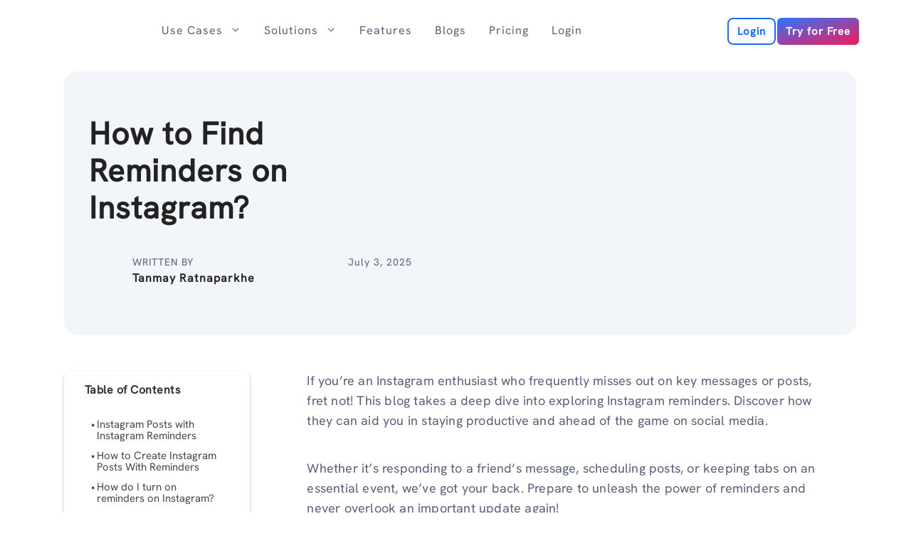

--- FILE ---
content_type: text/html; charset=UTF-8
request_url: https://predis.ai/resources/how-to-find-reminders-on-instagram/
body_size: 45738
content:
<!DOCTYPE html>
<html lang="en-US">
<head><meta charset="UTF-8"><script type="77096455d3a5a69b3adb9b98-text/javascript">if(navigator.userAgent.match(/MSIE|Internet Explorer/i)||navigator.userAgent.match(/Trident\/7\..*?rv:11/i)){var href=document.location.href;if(!href.match(/[?&]nowprocket/)){if(href.indexOf("?")==-1){if(href.indexOf("#")==-1){document.location.href=href+"?nowprocket=1"}else{document.location.href=href.replace("#","?nowprocket=1#")}}else{if(href.indexOf("#")==-1){document.location.href=href+"&nowprocket=1"}else{document.location.href=href.replace("#","&nowprocket=1#")}}}}</script><script type="77096455d3a5a69b3adb9b98-text/javascript">(()=>{class RocketLazyLoadScripts{constructor(){this.v="2.0.4",this.userEvents=["keydown","keyup","mousedown","mouseup","mousemove","mouseover","mouseout","touchmove","touchstart","touchend","touchcancel","wheel","click","dblclick","input"],this.attributeEvents=["onblur","onclick","oncontextmenu","ondblclick","onfocus","onmousedown","onmouseenter","onmouseleave","onmousemove","onmouseout","onmouseover","onmouseup","onmousewheel","onscroll","onsubmit"]}async t(){this.i(),this.o(),/iP(ad|hone)/.test(navigator.userAgent)&&this.h(),this.u(),this.l(this),this.m(),this.k(this),this.p(this),this._(),await Promise.all([this.R(),this.L()]),this.lastBreath=Date.now(),this.S(this),this.P(),this.D(),this.O(),this.M(),await this.C(this.delayedScripts.normal),await this.C(this.delayedScripts.defer),await this.C(this.delayedScripts.async),await this.T(),await this.F(),await this.j(),await this.A(),window.dispatchEvent(new Event("rocket-allScriptsLoaded")),this.everythingLoaded=!0,this.lastTouchEnd&&await new Promise(t=>setTimeout(t,500-Date.now()+this.lastTouchEnd)),this.I(),this.H(),this.U(),this.W()}i(){this.CSPIssue=sessionStorage.getItem("rocketCSPIssue"),document.addEventListener("securitypolicyviolation",t=>{this.CSPIssue||"script-src-elem"!==t.violatedDirective||"data"!==t.blockedURI||(this.CSPIssue=!0,sessionStorage.setItem("rocketCSPIssue",!0))},{isRocket:!0})}o(){window.addEventListener("pageshow",t=>{this.persisted=t.persisted,this.realWindowLoadedFired=!0},{isRocket:!0}),window.addEventListener("pagehide",()=>{this.onFirstUserAction=null},{isRocket:!0})}h(){let t;function e(e){t=e}window.addEventListener("touchstart",e,{isRocket:!0}),window.addEventListener("touchend",function i(o){o.changedTouches[0]&&t.changedTouches[0]&&Math.abs(o.changedTouches[0].pageX-t.changedTouches[0].pageX)<10&&Math.abs(o.changedTouches[0].pageY-t.changedTouches[0].pageY)<10&&o.timeStamp-t.timeStamp<200&&(window.removeEventListener("touchstart",e,{isRocket:!0}),window.removeEventListener("touchend",i,{isRocket:!0}),"INPUT"===o.target.tagName&&"text"===o.target.type||(o.target.dispatchEvent(new TouchEvent("touchend",{target:o.target,bubbles:!0})),o.target.dispatchEvent(new MouseEvent("mouseover",{target:o.target,bubbles:!0})),o.target.dispatchEvent(new PointerEvent("click",{target:o.target,bubbles:!0,cancelable:!0,detail:1,clientX:o.changedTouches[0].clientX,clientY:o.changedTouches[0].clientY})),event.preventDefault()))},{isRocket:!0})}q(t){this.userActionTriggered||("mousemove"!==t.type||this.firstMousemoveIgnored?"keyup"===t.type||"mouseover"===t.type||"mouseout"===t.type||(this.userActionTriggered=!0,this.onFirstUserAction&&this.onFirstUserAction()):this.firstMousemoveIgnored=!0),"click"===t.type&&t.preventDefault(),t.stopPropagation(),t.stopImmediatePropagation(),"touchstart"===this.lastEvent&&"touchend"===t.type&&(this.lastTouchEnd=Date.now()),"click"===t.type&&(this.lastTouchEnd=0),this.lastEvent=t.type,t.composedPath&&t.composedPath()[0].getRootNode()instanceof ShadowRoot&&(t.rocketTarget=t.composedPath()[0]),this.savedUserEvents.push(t)}u(){this.savedUserEvents=[],this.userEventHandler=this.q.bind(this),this.userEvents.forEach(t=>window.addEventListener(t,this.userEventHandler,{passive:!1,isRocket:!0})),document.addEventListener("visibilitychange",this.userEventHandler,{isRocket:!0})}U(){this.userEvents.forEach(t=>window.removeEventListener(t,this.userEventHandler,{passive:!1,isRocket:!0})),document.removeEventListener("visibilitychange",this.userEventHandler,{isRocket:!0}),this.savedUserEvents.forEach(t=>{(t.rocketTarget||t.target).dispatchEvent(new window[t.constructor.name](t.type,t))})}m(){const t="return false",e=Array.from(this.attributeEvents,t=>"data-rocket-"+t),i="["+this.attributeEvents.join("],[")+"]",o="[data-rocket-"+this.attributeEvents.join("],[data-rocket-")+"]",s=(e,i,o)=>{o&&o!==t&&(e.setAttribute("data-rocket-"+i,o),e["rocket"+i]=new Function("event",o),e.setAttribute(i,t))};new MutationObserver(t=>{for(const n of t)"attributes"===n.type&&(n.attributeName.startsWith("data-rocket-")||this.everythingLoaded?n.attributeName.startsWith("data-rocket-")&&this.everythingLoaded&&this.N(n.target,n.attributeName.substring(12)):s(n.target,n.attributeName,n.target.getAttribute(n.attributeName))),"childList"===n.type&&n.addedNodes.forEach(t=>{if(t.nodeType===Node.ELEMENT_NODE)if(this.everythingLoaded)for(const i of[t,...t.querySelectorAll(o)])for(const t of i.getAttributeNames())e.includes(t)&&this.N(i,t.substring(12));else for(const e of[t,...t.querySelectorAll(i)])for(const t of e.getAttributeNames())this.attributeEvents.includes(t)&&s(e,t,e.getAttribute(t))})}).observe(document,{subtree:!0,childList:!0,attributeFilter:[...this.attributeEvents,...e]})}I(){this.attributeEvents.forEach(t=>{document.querySelectorAll("[data-rocket-"+t+"]").forEach(e=>{this.N(e,t)})})}N(t,e){const i=t.getAttribute("data-rocket-"+e);i&&(t.setAttribute(e,i),t.removeAttribute("data-rocket-"+e))}k(t){Object.defineProperty(HTMLElement.prototype,"onclick",{get(){return this.rocketonclick||null},set(e){this.rocketonclick=e,this.setAttribute(t.everythingLoaded?"onclick":"data-rocket-onclick","this.rocketonclick(event)")}})}S(t){function e(e,i){let o=e[i];e[i]=null,Object.defineProperty(e,i,{get:()=>o,set(s){t.everythingLoaded?o=s:e["rocket"+i]=o=s}})}e(document,"onreadystatechange"),e(window,"onload"),e(window,"onpageshow");try{Object.defineProperty(document,"readyState",{get:()=>t.rocketReadyState,set(e){t.rocketReadyState=e},configurable:!0}),document.readyState="loading"}catch(t){console.log("WPRocket DJE readyState conflict, bypassing")}}l(t){this.originalAddEventListener=EventTarget.prototype.addEventListener,this.originalRemoveEventListener=EventTarget.prototype.removeEventListener,this.savedEventListeners=[],EventTarget.prototype.addEventListener=function(e,i,o){o&&o.isRocket||!t.B(e,this)&&!t.userEvents.includes(e)||t.B(e,this)&&!t.userActionTriggered||e.startsWith("rocket-")||t.everythingLoaded?t.originalAddEventListener.call(this,e,i,o):(t.savedEventListeners.push({target:this,remove:!1,type:e,func:i,options:o}),"mouseenter"!==e&&"mouseleave"!==e||t.originalAddEventListener.call(this,e,t.savedUserEvents.push,o))},EventTarget.prototype.removeEventListener=function(e,i,o){o&&o.isRocket||!t.B(e,this)&&!t.userEvents.includes(e)||t.B(e,this)&&!t.userActionTriggered||e.startsWith("rocket-")||t.everythingLoaded?t.originalRemoveEventListener.call(this,e,i,o):t.savedEventListeners.push({target:this,remove:!0,type:e,func:i,options:o})}}J(t,e){this.savedEventListeners=this.savedEventListeners.filter(i=>{let o=i.type,s=i.target||window;return e!==o||t!==s||(this.B(o,s)&&(i.type="rocket-"+o),this.$(i),!1)})}H(){EventTarget.prototype.addEventListener=this.originalAddEventListener,EventTarget.prototype.removeEventListener=this.originalRemoveEventListener,this.savedEventListeners.forEach(t=>this.$(t))}$(t){t.remove?this.originalRemoveEventListener.call(t.target,t.type,t.func,t.options):this.originalAddEventListener.call(t.target,t.type,t.func,t.options)}p(t){let e;function i(e){return t.everythingLoaded?e:e.split(" ").map(t=>"load"===t||t.startsWith("load.")?"rocket-jquery-load":t).join(" ")}function o(o){function s(e){const s=o.fn[e];o.fn[e]=o.fn.init.prototype[e]=function(){return this[0]===window&&t.userActionTriggered&&("string"==typeof arguments[0]||arguments[0]instanceof String?arguments[0]=i(arguments[0]):"object"==typeof arguments[0]&&Object.keys(arguments[0]).forEach(t=>{const e=arguments[0][t];delete arguments[0][t],arguments[0][i(t)]=e})),s.apply(this,arguments),this}}if(o&&o.fn&&!t.allJQueries.includes(o)){const e={DOMContentLoaded:[],"rocket-DOMContentLoaded":[]};for(const t in e)document.addEventListener(t,()=>{e[t].forEach(t=>t())},{isRocket:!0});o.fn.ready=o.fn.init.prototype.ready=function(i){function s(){parseInt(o.fn.jquery)>2?setTimeout(()=>i.bind(document)(o)):i.bind(document)(o)}return"function"==typeof i&&(t.realDomReadyFired?!t.userActionTriggered||t.fauxDomReadyFired?s():e["rocket-DOMContentLoaded"].push(s):e.DOMContentLoaded.push(s)),o([])},s("on"),s("one"),s("off"),t.allJQueries.push(o)}e=o}t.allJQueries=[],o(window.jQuery),Object.defineProperty(window,"jQuery",{get:()=>e,set(t){o(t)}})}P(){const t=new Map;document.write=document.writeln=function(e){const i=document.currentScript,o=document.createRange(),s=i.parentElement;let n=t.get(i);void 0===n&&(n=i.nextSibling,t.set(i,n));const c=document.createDocumentFragment();o.setStart(c,0),c.appendChild(o.createContextualFragment(e)),s.insertBefore(c,n)}}async R(){return new Promise(t=>{this.userActionTriggered?t():this.onFirstUserAction=t})}async L(){return new Promise(t=>{document.addEventListener("DOMContentLoaded",()=>{this.realDomReadyFired=!0,t()},{isRocket:!0})})}async j(){return this.realWindowLoadedFired?Promise.resolve():new Promise(t=>{window.addEventListener("load",t,{isRocket:!0})})}M(){this.pendingScripts=[];this.scriptsMutationObserver=new MutationObserver(t=>{for(const e of t)e.addedNodes.forEach(t=>{"SCRIPT"!==t.tagName||t.noModule||t.isWPRocket||this.pendingScripts.push({script:t,promise:new Promise(e=>{const i=()=>{const i=this.pendingScripts.findIndex(e=>e.script===t);i>=0&&this.pendingScripts.splice(i,1),e()};t.addEventListener("load",i,{isRocket:!0}),t.addEventListener("error",i,{isRocket:!0}),setTimeout(i,1e3)})})})}),this.scriptsMutationObserver.observe(document,{childList:!0,subtree:!0})}async F(){await this.X(),this.pendingScripts.length?(await this.pendingScripts[0].promise,await this.F()):this.scriptsMutationObserver.disconnect()}D(){this.delayedScripts={normal:[],async:[],defer:[]},document.querySelectorAll("script[type$=rocketlazyloadscript]").forEach(t=>{t.hasAttribute("data-rocket-src")?t.hasAttribute("async")&&!1!==t.async?this.delayedScripts.async.push(t):t.hasAttribute("defer")&&!1!==t.defer||"module"===t.getAttribute("data-rocket-type")?this.delayedScripts.defer.push(t):this.delayedScripts.normal.push(t):this.delayedScripts.normal.push(t)})}async _(){await this.L();let t=[];document.querySelectorAll("script[type$=rocketlazyloadscript][data-rocket-src]").forEach(e=>{let i=e.getAttribute("data-rocket-src");if(i&&!i.startsWith("data:")){i.startsWith("//")&&(i=location.protocol+i);try{const o=new URL(i).origin;o!==location.origin&&t.push({src:o,crossOrigin:e.crossOrigin||"module"===e.getAttribute("data-rocket-type")})}catch(t){}}}),t=[...new Map(t.map(t=>[JSON.stringify(t),t])).values()],this.Y(t,"preconnect")}async G(t){if(await this.K(),!0!==t.noModule||!("noModule"in HTMLScriptElement.prototype))return new Promise(e=>{let i;function o(){(i||t).setAttribute("data-rocket-status","executed"),e()}try{if(navigator.userAgent.includes("Firefox/")||""===navigator.vendor||this.CSPIssue)i=document.createElement("script"),[...t.attributes].forEach(t=>{let e=t.nodeName;"type"!==e&&("data-rocket-type"===e&&(e="type"),"data-rocket-src"===e&&(e="src"),i.setAttribute(e,t.nodeValue))}),t.text&&(i.text=t.text),t.nonce&&(i.nonce=t.nonce),i.hasAttribute("src")?(i.addEventListener("load",o,{isRocket:!0}),i.addEventListener("error",()=>{i.setAttribute("data-rocket-status","failed-network"),e()},{isRocket:!0}),setTimeout(()=>{i.isConnected||e()},1)):(i.text=t.text,o()),i.isWPRocket=!0,t.parentNode.replaceChild(i,t);else{const i=t.getAttribute("data-rocket-type"),s=t.getAttribute("data-rocket-src");i?(t.type=i,t.removeAttribute("data-rocket-type")):t.removeAttribute("type"),t.addEventListener("load",o,{isRocket:!0}),t.addEventListener("error",i=>{this.CSPIssue&&i.target.src.startsWith("data:")?(console.log("WPRocket: CSP fallback activated"),t.removeAttribute("src"),this.G(t).then(e)):(t.setAttribute("data-rocket-status","failed-network"),e())},{isRocket:!0}),s?(t.fetchPriority="high",t.removeAttribute("data-rocket-src"),t.src=s):t.src="data:text/javascript;base64,"+window.btoa(unescape(encodeURIComponent(t.text)))}}catch(i){t.setAttribute("data-rocket-status","failed-transform"),e()}});t.setAttribute("data-rocket-status","skipped")}async C(t){const e=t.shift();return e?(e.isConnected&&await this.G(e),this.C(t)):Promise.resolve()}O(){this.Y([...this.delayedScripts.normal,...this.delayedScripts.defer,...this.delayedScripts.async],"preload")}Y(t,e){this.trash=this.trash||[];let i=!0;var o=document.createDocumentFragment();t.forEach(t=>{const s=t.getAttribute&&t.getAttribute("data-rocket-src")||t.src;if(s&&!s.startsWith("data:")){const n=document.createElement("link");n.href=s,n.rel=e,"preconnect"!==e&&(n.as="script",n.fetchPriority=i?"high":"low"),t.getAttribute&&"module"===t.getAttribute("data-rocket-type")&&(n.crossOrigin=!0),t.crossOrigin&&(n.crossOrigin=t.crossOrigin),t.integrity&&(n.integrity=t.integrity),t.nonce&&(n.nonce=t.nonce),o.appendChild(n),this.trash.push(n),i=!1}}),document.head.appendChild(o)}W(){this.trash.forEach(t=>t.remove())}async T(){try{document.readyState="interactive"}catch(t){}this.fauxDomReadyFired=!0;try{await this.K(),this.J(document,"readystatechange"),document.dispatchEvent(new Event("rocket-readystatechange")),await this.K(),document.rocketonreadystatechange&&document.rocketonreadystatechange(),await this.K(),this.J(document,"DOMContentLoaded"),document.dispatchEvent(new Event("rocket-DOMContentLoaded")),await this.K(),this.J(window,"DOMContentLoaded"),window.dispatchEvent(new Event("rocket-DOMContentLoaded"))}catch(t){console.error(t)}}async A(){try{document.readyState="complete"}catch(t){}try{await this.K(),this.J(document,"readystatechange"),document.dispatchEvent(new Event("rocket-readystatechange")),await this.K(),document.rocketonreadystatechange&&document.rocketonreadystatechange(),await this.K(),this.J(window,"load"),window.dispatchEvent(new Event("rocket-load")),await this.K(),window.rocketonload&&window.rocketonload(),await this.K(),this.allJQueries.forEach(t=>t(window).trigger("rocket-jquery-load")),await this.K(),this.J(window,"pageshow");const t=new Event("rocket-pageshow");t.persisted=this.persisted,window.dispatchEvent(t),await this.K(),window.rocketonpageshow&&window.rocketonpageshow({persisted:this.persisted})}catch(t){console.error(t)}}async K(){Date.now()-this.lastBreath>45&&(await this.X(),this.lastBreath=Date.now())}async X(){return document.hidden?new Promise(t=>setTimeout(t)):new Promise(t=>requestAnimationFrame(t))}B(t,e){return e===document&&"readystatechange"===t||(e===document&&"DOMContentLoaded"===t||(e===window&&"DOMContentLoaded"===t||(e===window&&"load"===t||e===window&&"pageshow"===t)))}static run(){(new RocketLazyLoadScripts).t()}}RocketLazyLoadScripts.run()})();</script>
	
	<meta name='robots' content='index, follow, max-image-preview:large, max-snippet:-1, max-video-preview:-1' />
<meta name="uri-translation" content="on" /><link rel="alternate" hreflang="en" href="https://predis.ai/resources/how-to-find-reminders-on-instagram/" />
<meta name="viewport" content="width=device-width, initial-scale=1">
<!-- Google Tag Manager by PYS -->
    <script type="rocketlazyloadscript" data-cfasync="false" data-pagespeed-no-defer>
	    window.dataLayerPYS = window.dataLayerPYS || [];
	</script>
<!-- End Google Tag Manager by PYS -->
	<!-- This site is optimized with the Yoast SEO plugin v21.7 - https://yoast.com/wordpress/plugins/seo/ -->
	<title>How to Find Reminders on Instagram?</title>
<link crossorigin data-rocket-preload as="font" href="https://predis.ai/resources/wp-content/cache/fonts/1/google-fonts/fonts/s/poppins/v23/pxiEyp8kv8JHgFVrJJfecg.woff2" rel="preload">
<link crossorigin data-rocket-preload as="font" href="https://predis.ai/resources/wp-content/cache/fonts/1/google-fonts/fonts/s/poppins/v23/pxiByp8kv8JHgFVrLCz7Z1xlFQ.woff2" rel="preload">
<link crossorigin data-rocket-preload as="font" href="https://predis.ai/resources/wp-content/uploads/2024/09/HankenGrotesk-VariableFont_wght.ttf" rel="preload">
<style id="wpr-usedcss">img.emoji{display:inline!important;border:none!important;box-shadow:none!important;height:1em!important;width:1em!important;margin:0 .07em!important;vertical-align:-.1em!important;background:0 0!important;padding:0!important}:where(.wp-block-button__link){border-radius:9999px;box-shadow:none;padding:calc(.667em + 2px) calc(1.333em + 2px);text-decoration:none}:where(.wp-block-calendar table:not(.has-background) th){background:#ddd}:where(.wp-block-columns.has-background){padding:1.25em 2.375em}:where(.wp-block-post-comments input[type=submit]){border:none}:where(.wp-block-file__button){border-radius:2em;padding:.5em 1em}:where(.wp-block-file__button):is(a):active,:where(.wp-block-file__button):is(a):focus,:where(.wp-block-file__button):is(a):hover,:where(.wp-block-file__button):is(a):visited{box-shadow:none;color:#fff;opacity:.85;text-decoration:none}h1.has-background,h2.has-background,h3.has-background{padding:1.25em 2.375em}.wp-block-image img{height:auto;max-width:100%;vertical-align:bottom}.wp-block-image img{box-sizing:border-box}.wp-block-image.aligncenter{text-align:center}.wp-block-image.alignwide img{height:auto;width:100%}.wp-block-image .aligncenter,.wp-block-image.aligncenter{display:table}.wp-block-image .aligncenter{margin-left:auto;margin-right:auto}.wp-block-image :where(.has-border-color){border-style:solid}.wp-block-image :where([style*=border-top-color]){border-top-style:solid}.wp-block-image :where([style*=border-right-color]){border-right-style:solid}.wp-block-image :where([style*=border-bottom-color]){border-bottom-style:solid}.wp-block-image :where([style*=border-left-color]){border-left-style:solid}.wp-block-image :where([style*=border-width]){border-style:solid}.wp-block-image :where([style*=border-top-width]){border-top-style:solid}.wp-block-image :where([style*=border-right-width]){border-right-style:solid}.wp-block-image :where([style*=border-bottom-width]){border-bottom-style:solid}.wp-block-image :where([style*=border-left-width]){border-left-style:solid}.wp-block-image figure{margin:0}ol,ul{box-sizing:border-box}ol.has-background,ul.has-background{padding:1.25em 2.375em}:where(.wp-block-navigation.has-background .wp-block-navigation-item a:not(.wp-element-button)),:where(.wp-block-navigation.has-background .wp-block-navigation-submenu a:not(.wp-element-button)){padding:.5em 1em}:where(.wp-block-navigation .wp-block-navigation__submenu-container .wp-block-navigation-item a:not(.wp-element-button)),:where(.wp-block-navigation .wp-block-navigation__submenu-container .wp-block-navigation-submenu a:not(.wp-element-button)),:where(.wp-block-navigation .wp-block-navigation__submenu-container .wp-block-navigation-submenu button.wp-block-navigation-item__content),:where(.wp-block-navigation .wp-block-navigation__submenu-container .wp-block-pages-list__item button.wp-block-navigation-item__content){padding:.5em 1em}p.has-background{padding:1.25em 2.375em}:where(p.has-text-color:not(.has-link-color)) a{color:inherit}:where(.wp-block-search__button){border:1px solid #ccc;padding:.375em .625em}:where(.wp-block-search__button-inside .wp-block-search__inside-wrapper){border:1px solid #949494;padding:4px}:where(.wp-block-search__button-inside .wp-block-search__inside-wrapper) .wp-block-search__input{border:none;border-radius:0;padding:0 0 0 .25em}:where(.wp-block-search__button-inside .wp-block-search__inside-wrapper) .wp-block-search__input:focus{outline:0}:where(.wp-block-search__button-inside .wp-block-search__inside-wrapper) :where(.wp-block-search__button){padding:.125em .5em}.wp-block-separator{border:1px solid;border-left:none;border-right:none}pre.wp-block-verse{overflow:auto;white-space:pre-wrap}:where(pre.wp-block-verse){font-family:inherit}:root{--wp--preset--font-size--normal:16px;--wp--preset--font-size--huge:42px}.has-text-align-center{text-align:center}.aligncenter{clear:both}.screen-reader-text{clip:rect(1px,1px,1px,1px);word-wrap:normal!important;border:0;-webkit-clip-path:inset(50%);clip-path:inset(50%);height:1px;margin:-1px;overflow:hidden;padding:0;position:absolute;width:1px}.screen-reader-text:focus{clip:auto!important;background-color:#ddd;-webkit-clip-path:none;clip-path:none;color:#444;display:block;font-size:1em;height:auto;left:5px;line-height:normal;padding:15px 23px 14px;text-decoration:none;top:5px;width:auto;z-index:100000}html :where(.has-border-color){border-style:solid}html :where([style*=border-top-color]){border-top-style:solid}html :where([style*=border-right-color]){border-right-style:solid}html :where([style*=border-bottom-color]){border-bottom-style:solid}html :where([style*=border-left-color]){border-left-style:solid}html :where([style*=border-width]){border-style:solid}html :where([style*=border-top-width]){border-top-style:solid}html :where([style*=border-right-width]){border-right-style:solid}html :where([style*=border-bottom-width]){border-bottom-style:solid}html :where([style*=border-left-width]){border-left-style:solid}html :where(img[class*=wp-image-]){height:auto;max-width:100%}figure{margin:0 0 1em}html :where(.is-position-sticky){--wp-admin--admin-bar--position-offset:var(--wp-admin--admin-bar--height,0px)}@media screen and (max-width:600px){html :where(.is-position-sticky){--wp-admin--admin-bar--position-offset:0px}}body{--wp--preset--color--black:#000000;--wp--preset--color--cyan-bluish-gray:#abb8c3;--wp--preset--color--white:#ffffff;--wp--preset--color--pale-pink:#f78da7;--wp--preset--color--vivid-red:#cf2e2e;--wp--preset--color--luminous-vivid-orange:#ff6900;--wp--preset--color--luminous-vivid-amber:#fcb900;--wp--preset--color--light-green-cyan:#7bdcb5;--wp--preset--color--vivid-green-cyan:#00d084;--wp--preset--color--pale-cyan-blue:#8ed1fc;--wp--preset--color--vivid-cyan-blue:#0693e3;--wp--preset--color--vivid-purple:#9b51e0;--wp--preset--color--contrast:var(--contrast);--wp--preset--color--contrast-2:var(--contrast-2);--wp--preset--color--contrast-3:var(--contrast-3);--wp--preset--color--base:var(--base);--wp--preset--color--base-2:var(--base-2);--wp--preset--color--base-3:var(--base-3);--wp--preset--color--accent:var(--accent);--wp--preset--gradient--vivid-cyan-blue-to-vivid-purple:linear-gradient(135deg,rgba(6, 147, 227, 1) 0%,rgb(155, 81, 224) 100%);--wp--preset--gradient--light-green-cyan-to-vivid-green-cyan:linear-gradient(135deg,rgb(122, 220, 180) 0%,rgb(0, 208, 130) 100%);--wp--preset--gradient--luminous-vivid-amber-to-luminous-vivid-orange:linear-gradient(135deg,rgba(252, 185, 0, 1) 0%,rgba(255, 105, 0, 1) 100%);--wp--preset--gradient--luminous-vivid-orange-to-vivid-red:linear-gradient(135deg,rgba(255, 105, 0, 1) 0%,rgb(207, 46, 46) 100%);--wp--preset--gradient--very-light-gray-to-cyan-bluish-gray:linear-gradient(135deg,rgb(238, 238, 238) 0%,rgb(169, 184, 195) 100%);--wp--preset--gradient--cool-to-warm-spectrum:linear-gradient(135deg,rgb(74, 234, 220) 0%,rgb(151, 120, 209) 20%,rgb(207, 42, 186) 40%,rgb(238, 44, 130) 60%,rgb(251, 105, 98) 80%,rgb(254, 248, 76) 100%);--wp--preset--gradient--blush-light-purple:linear-gradient(135deg,rgb(255, 206, 236) 0%,rgb(152, 150, 240) 100%);--wp--preset--gradient--blush-bordeaux:linear-gradient(135deg,rgb(254, 205, 165) 0%,rgb(254, 45, 45) 50%,rgb(107, 0, 62) 100%);--wp--preset--gradient--luminous-dusk:linear-gradient(135deg,rgb(255, 203, 112) 0%,rgb(199, 81, 192) 50%,rgb(65, 88, 208) 100%);--wp--preset--gradient--pale-ocean:linear-gradient(135deg,rgb(255, 245, 203) 0%,rgb(182, 227, 212) 50%,rgb(51, 167, 181) 100%);--wp--preset--gradient--electric-grass:linear-gradient(135deg,rgb(202, 248, 128) 0%,rgb(113, 206, 126) 100%);--wp--preset--gradient--midnight:linear-gradient(135deg,rgb(2, 3, 129) 0%,rgb(40, 116, 252) 100%);--wp--preset--duotone--dark-grayscale:url('#wp-duotone-dark-grayscale');--wp--preset--duotone--grayscale:url('#wp-duotone-grayscale');--wp--preset--duotone--purple-yellow:url('#wp-duotone-purple-yellow');--wp--preset--duotone--blue-red:url('#wp-duotone-blue-red');--wp--preset--duotone--midnight:url('#wp-duotone-midnight');--wp--preset--duotone--magenta-yellow:url('#wp-duotone-magenta-yellow');--wp--preset--duotone--purple-green:url('#wp-duotone-purple-green');--wp--preset--duotone--blue-orange:url('#wp-duotone-blue-orange');--wp--preset--font-size--small:13px;--wp--preset--font-size--medium:20px;--wp--preset--font-size--large:36px;--wp--preset--font-size--x-large:42px;--wp--preset--font-family--hanken-grotesk:hanken-grotesk;--wp--preset--spacing--20:0.44rem;--wp--preset--spacing--30:0.67rem;--wp--preset--spacing--40:1rem;--wp--preset--spacing--50:1.5rem;--wp--preset--spacing--60:2.25rem;--wp--preset--spacing--70:3.38rem;--wp--preset--spacing--80:5.06rem;--wp--preset--shadow--natural:6px 6px 9px rgba(0, 0, 0, .2);--wp--preset--shadow--deep:12px 12px 50px rgba(0, 0, 0, .4);--wp--preset--shadow--sharp:6px 6px 0px rgba(0, 0, 0, .2);--wp--preset--shadow--outlined:6px 6px 0px -3px rgba(255, 255, 255, 1),6px 6px rgba(0, 0, 0, 1);--wp--preset--shadow--crisp:6px 6px 0px rgba(0, 0, 0, 1)}:where(.is-layout-flex){gap:.5em}:where(.wp-block-columns.is-layout-flex){gap:2em}@font-face{font-family:Poppins;font-style:normal;font-weight:400;font-display:swap;src:url(https://predis.ai/resources/wp-content/cache/fonts/1/google-fonts/fonts/s/poppins/v23/pxiEyp8kv8JHgFVrJJfecg.woff2) format('woff2');unicode-range:U+0000-00FF,U+0131,U+0152-0153,U+02BB-02BC,U+02C6,U+02DA,U+02DC,U+0304,U+0308,U+0329,U+2000-206F,U+20AC,U+2122,U+2191,U+2193,U+2212,U+2215,U+FEFF,U+FFFD}@font-face{font-family:Poppins;font-style:normal;font-weight:700;font-display:swap;src:url(https://predis.ai/resources/wp-content/cache/fonts/1/google-fonts/fonts/s/poppins/v23/pxiByp8kv8JHgFVrLCz7Z1xlFQ.woff2) format('woff2');unicode-range:U+0000-00FF,U+0131,U+0152-0153,U+02BB-02BC,U+02C6,U+02DA,U+02DC,U+0304,U+0308,U+0329,U+2000-206F,U+20AC,U+2122,U+2191,U+2193,U+2212,U+2215,U+FEFF,U+FFFD}#ez-toc-container{background:#f9f9f9;border:1px solid #aaa;border-radius:4px;-webkit-box-shadow:0 1px 1px rgba(0,0,0,.05);box-shadow:0 1px 1px rgba(0,0,0,.05);display:table;margin-bottom:1em;padding:10px 20px 10px 10px;position:relative;width:auto}#ez-toc-container ul ul{margin-left:1.5em}#ez-toc-container li,#ez-toc-container ul{padding:0}#ez-toc-container li,#ez-toc-container ul,#ez-toc-container ul li{background:0 0;list-style:none;line-height:1.6;margin:0;overflow:hidden;z-index:1}#ez-toc-container .ez-toc-title{text-align:left;line-height:1.45;margin:0;padding:0}.ez-toc-title-container{display:table;width:100%}.ez-toc-title,.ez-toc-title-toggle{display:inline;text-align:left;vertical-align:middle}#ez-toc-container div.ez-toc-title-container+ul.ez-toc-list{margin-top:1em}.ez-toc-wrap-left-text{float:left}#ez-toc-container a{color:#444;box-shadow:none;text-decoration:none;text-shadow:none;display:inline-flex;align-items:stretch;flex-wrap:nowrap}#ez-toc-container a:visited{color:#9f9f9f}#ez-toc-container a:hover{text-decoration:underline}div#ez-toc-container .ez-toc-title{display:initial}.ez-toc-container-direction{direction:ltr}.ez-toc-counter ul{direction:ltr;counter-reset:item}.ez-toc-counter nav ul li a::before{content:counter(item,disc) ' ';margin-right:.2em;counter-increment:item;flex-grow:0;flex-shrink:0;float:left}div#ez-toc-container .ez-toc-title{font-size:8px}div#ez-toc-container .ez-toc-title{font-weight:400}div#ez-toc-container ul li,div#ez-toc-container ul li a{font-size:15px}div#ez-toc-container ul li,div#ez-toc-container ul li a{font-weight:400}div#ez-toc-container nav ul ul li{font-size:6px}div#ez-toc-container{background:#fff;border:1px solid #fff;width:100%}div#ez-toc-container p.ez-toc-title{color:#575f78}div#ez-toc-container ul.ez-toc-list a{color:#474747}div#ez-toc-container ul.ez-toc-list a:hover{color:#296bd6}div#ez-toc-container ul.ez-toc-list a:visited{color:#c13f90}ul.ez-toc-list a.ez-toc-link{padding:12px 0 0}body,figure,h1,h2,h3,hr,html,li,ol,p,pre,ul{margin:0;padding:0;border:0}html{font-family:sans-serif;-webkit-text-size-adjust:100%;-ms-text-size-adjust:100%;-webkit-font-smoothing:antialiased;-moz-osx-font-smoothing:grayscale}main{display:block}html{box-sizing:border-box}*,::after,::before{box-sizing:inherit}button{font-family:inherit;font-size:100%;margin:0}::-moz-focus-inner{border-style:none;padding:0}body,button{font-family:-apple-system,system-ui,BlinkMacSystemFont,"Segoe UI",Helvetica,Arial,sans-serif,"Apple Color Emoji","Segoe UI Emoji","Segoe UI Symbol";font-weight:400;text-transform:none;font-size:17px;line-height:1.5}p{margin-bottom:1.5em}h1,h2,h3{font-family:inherit;font-size:100%;font-style:inherit;font-weight:inherit}pre{background:rgba(0,0,0,.05);font-family:inherit;font-size:inherit;line-height:normal;margin-bottom:1.5em;padding:20px;overflow:auto;max-width:100%}hr{background-color:rgba(0,0,0,.1);border:0;height:1px;margin-bottom:40px;margin-top:40px}h1{font-size:42px;margin-bottom:20px;line-height:1.2em;font-weight:400;text-transform:none}h2{font-size:35px;margin-bottom:20px;line-height:1.2em;font-weight:400;text-transform:none}h3{font-size:29px;margin-bottom:20px;line-height:1.2em;font-weight:400;text-transform:none}ol,ul{margin:0 0 1.5em 3em}ul{list-style:disc}ol{list-style:decimal}li>ol,li>ul{margin-bottom:0;margin-left:1.5em}b,strong{font-weight:700}figure{margin:0}img{height:auto;max-width:100%}button{background:#55555e;color:#fff;border:1px solid transparent;cursor:pointer;-webkit-appearance:button;padding:10px 20px}a,button{transition:color .1s ease-in-out,background-color .1s ease-in-out}a{text-decoration:none}.using-mouse :focus{outline:0}.using-mouse ::-moz-focus-inner{border:0}.aligncenter{clear:both;display:block;margin:0 auto}.size-full,.size-medium{max-width:100%;height:auto}.screen-reader-text{border:0;clip:rect(1px,1px,1px,1px);clip-path:inset(50%);height:1px;margin:-1px;overflow:hidden;padding:0;position:absolute!important;width:1px;word-wrap:normal!important}.screen-reader-text:focus{background-color:#f1f1f1;border-radius:3px;box-shadow:0 0 2px 2px rgba(0,0,0,.6);clip:auto!important;clip-path:none;color:#21759b;display:block;font-size:.875rem;font-weight:700;height:auto;left:5px;line-height:normal;padding:15px 23px 14px;text-decoration:none;top:5px;width:auto;z-index:100000}.main-navigation{z-index:100;padding:0;clear:both;display:block}.main-navigation a{display:block;text-decoration:none;font-weight:400;text-transform:none;font-size:15px}.main-navigation ul{list-style:none;margin:0;padding-left:0}.main-navigation .main-nav ul li a{padding-left:20px;padding-right:20px;line-height:60px}.inside-navigation{position:relative}.main-navigation .inside-navigation{display:flex;align-items:center;flex-wrap:wrap;justify-content:space-between}.main-navigation .main-nav>ul{display:flex;flex-wrap:wrap;align-items:center}.main-navigation li{position:relative}.main-navigation ul ul{display:block;box-shadow:1px 1px 0 rgba(0,0,0,.1);float:left;position:absolute;left:-99999px;opacity:0;z-index:99999;width:200px;text-align:left;top:auto;transition:opacity 80ms linear;transition-delay:0s;pointer-events:none;height:0;overflow:hidden}.main-navigation ul ul a{display:block}.main-navigation ul ul li{width:100%}.main-navigation .main-nav ul ul li a{line-height:normal;padding:10px 20px;font-size:14px}.main-navigation .main-nav ul li.menu-item-has-children>a{padding-right:0;position:relative}.main-navigation:not(.toggled) ul li:hover>ul{left:auto;opacity:1;transition-delay:150ms;pointer-events:auto;height:auto;overflow:visible}.main-navigation:not(.toggled) ul ul li:hover>ul{left:100%;top:0}.nav-float-right .main-navigation ul ul ul{top:0}.menu-item-has-children .dropdown-menu-toggle{display:inline-block;height:100%;clear:both;padding-right:20px;padding-left:10px}.menu-item-has-children ul .dropdown-menu-toggle{padding-top:10px;padding-bottom:10px;margin-top:-10px}nav ul ul .menu-item-has-children .dropdown-menu-toggle{float:right}.main-title{margin:0;font-size:25px;line-height:1.2em;word-wrap:break-word;font-weight:700;text-transform:none}.site-logo{display:inline-block;max-width:100%}.nav-float-right #site-navigation{margin-left:auto}.site-content{word-wrap:break-word}object{max-width:100%}.site-content{display:flex}.grid-container{margin-left:auto;margin-right:auto;max-width:1200px}.site-main>*{margin-bottom:20px}.separate-containers .site-main{margin:20px}.separate-containers.no-sidebar .site-main{margin-left:0;margin-right:0}.separate-containers .site-main>:last-child{margin-bottom:0}.full-width-content .container.grid-container{max-width:100%}.full-width-content.no-sidebar.separate-containers .site-main{margin:0}.gp-icon{display:inline-flex;align-self:center}.gp-icon svg{height:1em;width:1em;top:.125em;position:relative;fill:currentColor}.icon-menu-bars svg:nth-child(2){display:none}.container.grid-container{width:auto}.menu-toggle{display:none}.menu-toggle{padding:0 20px;line-height:60px;margin:0;font-weight:400;text-transform:none;font-size:15px;cursor:pointer}button.menu-toggle{background-color:transparent;flex-grow:1;border:0;text-align:center}button.menu-toggle:active,button.menu-toggle:focus,button.menu-toggle:hover{background-color:transparent}.mobile-menu-control-wrapper{display:none;margin-left:auto;align-items:center}@media (min-width:769px) and (max-width:1024px){.hide-on-tablet{display:none!important}}@media (min-width:1025px){.hide-on-desktop{display:none!important}}.site-content .content-area{width:100%}div.heateor_sss_sharing_ul a:focus,div.heateor_sss_sharing_ul a:link{text-decoration:none;background:0 0!important}.heateor_sss_sharing_container img{cursor:pointer;margin:2px;border:none}div.heateor_sss_sharing_ul{padding-left:0!important;margin:1px 0!important}div.heateor_sss_horizontal_sharing div.heateor_sss_sharing_ul a{float:left;padding:0!important;list-style:none!important;border:none!important;margin:2px}div.heateor_sss_sharing_ul a:before{content:none!important}div.heateor_sss_horizontal_sharing li{width:auto}.heateor_sss_sharing_container a{padding:0!important;box-shadow:none!important;border:none!important}.heateorSssClear{clear:both}div.heateor_sss_sharing_container a:before{content:none}div.heateor_sss_sharing_container svg{width:100%;height:100%}.heateor_sss_horizontal_sharing .heateor_sss_svg{color:#fff;border-width:0;border-style:solid;border-color:transparent}.heateor_sss_horizontal_sharing span.heateor_sss_svg:hover{border-color:transparent}div.heateor_sss_sharing_ul{width:100%;text-align:center}div.heateor_sss_horizontal_sharing div.heateor_sss_sharing_ul a{float:none!important;display:inline-block}body{background-color:var(--base-3);color:#252525}a{color:#296bd6}a:active,a:focus,a:hover{color:#296bd6}.grid-container{max-width:1050px}@media (max-width:500px) and (min-width:769px){.site-logo{margin-bottom:1.5em}#site-navigation{margin:0 auto}}.generate-back-to-top{font-size:20px;border-radius:3px;position:fixed;bottom:30px;right:30px;line-height:40px;width:40px;text-align:center;z-index:10;transition:opacity .3s ease-in-out;opacity:.1;transform:translateY(1000px)}:root{--contrast:#222222;--contrast-2:#575F78;--contrast-3:#575F78;--base:#888888;--base-2:#fafafa;--base-3:#ffffff;--accent:#745acc}body,button{font-weight:400;font-size:17px;letter-spacing:1px}body{line-height:1.5}p{margin-bottom:2.2em}div.gb-headline{font-weight:700;text-transform:uppercase;font-size:12px;letter-spacing:.25em;line-height:1em}h1{font-family:-apple-system,system-ui,BlinkMacSystemFont,"Segoe UI",Helvetica,Arial,sans-serif,"Apple Color Emoji","Segoe UI Emoji","Segoe UI Symbol";font-weight:800;font-size:40px;line-height:2em;margin-bottom:30px}@media (max-width:768px){.hide-on-mobile{display:none!important}a,body,button{transition:all 0s ease-in-out}.site-content{flex-direction:column}.container .site-content .content-area{width:auto}#main{margin-left:0;margin-right:0}body:not(.no-sidebar) #main{margin-bottom:0}.main-navigation .menu-toggle{display:block}.main-navigation ul,.main-navigation:not(.slideout-navigation):not(.toggled) .main-nav>ul{display:none}h1{font-size:36px}}h2{font-weight:500;font-size:24px;letter-spacing:.5px;line-height:1.2em;margin-bottom:25px}@media (max-width:768px){h2{font-size:24px;line-height:1.3em}}h3{font-weight:500;font-size:20px;line-height:1.6em;margin-bottom:17px}button:not(.menu-toggle){font-weight:600;text-transform:uppercase;font-size:16px;letter-spacing:1px;line-height:2em}.main-navigation .menu-toggle,.main-navigation a{font-weight:500;font-size:16px;letter-spacing:1px;line-height:1.4em}.main-navigation .main-nav ul ul li a{font-weight:500;font-size:13px;letter-spacing:1px;line-height:1.5}@media (max-width:768px){h3{font-size:20px;margin-bottom:30px}.main-navigation .menu-toggle{font-size:30px}}html{font-weight:400;font-size:17px;letter-spacing:1px;line-height:1}.main-title a,.main-title a:hover{color:var(--contrast)}.main-navigation,.main-navigation ul ul{background-color:#fff}.main-navigation .main-nav ul li a,.main-navigation .menu-toggle{color:#575f78}.main-navigation .main-nav ul li:not([class*=current-menu-]):focus>a,.main-navigation .main-nav ul li:not([class*=current-menu-]):hover>a{color:#fff;background-color:#296bd6}button.menu-toggle:focus,button.menu-toggle:hover{color:#575f78}.main-navigation ul ul{background-color:var(--base-3)}.main-navigation .main-nav ul ul li a{color:#575f78}.main-navigation .main-nav ul ul li:not([class*=current-menu-]):focus>a,.main-navigation .main-nav ul ul li:not([class*=current-menu-]):hover>a{color:var(--base-3);background-color:#296bd6}h1{color:var(--contrast)}h2{color:var(--contrast)}h3{color:var(--contrast)}button{color:var(--base-3);background-color:#3349d8}button:focus,button:hover{color:var(--base-3);background-color:rgba(19,29,152,.9)}a.generate-back-to-top{background-color:#296bd6;color:#fff}a.generate-back-to-top:focus,a.generate-back-to-top:hover{background-color:rgba(0,0,0,.6);color:#fff}:root{--gp-search-modal-bg-color:var(--base-3);--gp-search-modal-text-color:var(--contrast);--gp-search-modal-overlay-bg-color:rgba(0, 0, 0, .2)}.site-main>*{margin-bottom:0}.separate-containers .site-main{margin:0}.main-navigation .main-nav ul li a,.menu-toggle{padding-left:16px;padding-right:16px}.main-navigation .main-nav ul ul li a{padding:16px}.main-navigation ul ul{width:160px}.menu-item-has-children .dropdown-menu-toggle{padding-right:16px}.menu-item-has-children ul .dropdown-menu-toggle{padding-top:16px;padding-bottom:16px;margin-top:-16px}@media (max-width:768px){html{letter-spacing:1.7px}.main-navigation .menu-toggle{padding-left:5px;padding-right:5px}.main-navigation .main-nav ul li a,.main-navigation .menu-toggle{line-height:41px}}.main-navigation.slideout-navigation .main-nav>ul>li>a{line-height:40px}.main-navigation .main-nav ul li a,.menu-toggle{transition:line-height .3s ease}.main-navigation.has-sticky-branding:not(.grid-container) .inside-navigation:not(.grid-container) .navigation-branding{margin-left:10px}.gb-container-2b692240{display:flex;align-items:center;justify-content:space-between;column-gap:5px;padding:0;margin-top:30px;margin-bottom:40px;border-radius:8px;border:1.5px solid #296bd6;background-color:#f0f0f1}.gb-container-2b692240:hover{border-color:#296bd6}.gb-container-e2cd9413{width:70%;padding-top:10px;padding-bottom:10px;padding-left:20px;margin-top:0;margin-left:0}.gb-container-66016f7f{text-align:right;border-radius:8px}.gb-container-e0b5325d{display:flex;align-items:center;justify-content:space-between;column-gap:5px;padding:0;margin-top:30px;margin-bottom:40px;border-radius:8px;border:1.5px solid #296bd6;background-color:#f0f0f1}.gb-container-e0b5325d:hover{border-color:#296bd6}.gb-container-d12a1329{width:70%;padding-top:10px;padding-bottom:10px;padding-left:20px;margin-top:0;margin-left:0}.gb-container-7598209c{border-radius:8px}.gb-container-85165254{display:flex;align-items:center;justify-content:space-between;column-gap:5px;padding:0;margin-top:30px;margin-bottom:40px;border-radius:8px;border:1.5px solid #296bd6;background-color:#f0f0f1}.gb-container-85165254:hover{border-color:#296bd6}.gb-container-c9d5fc03{width:70%;padding-top:10px;padding-bottom:10px;padding-left:20px;margin-top:0;margin-left:0}.gb-container-b0df2a96{border-radius:8px}.gb-container-c76d1465{padding:35px;margin-top:22px;margin-right:6%;margin-left:7%;border-radius:20px;background-color:#f2f5f9}.gb-container-28d9598d{padding-right:15px}.gb-grid-wrapper>.gb-grid-column-28d9598d{width:25%}.gb-container-80a6f533{padding-bottom:10px}.gb-container-182d3bc5{text-align:right}.gb-grid-wrapper>.gb-grid-column-5a41000a{width:60%}.gb-grid-wrapper>.gb-grid-column-8ba6bd5e{width:15%}.gb-container-39210df1{text-align:left;padding-left:20px}.gb-grid-wrapper>.gb-grid-column-39210df1{width:50%}.gb-container-33c5ed19{display:flex;align-items:center;justify-content:flex-end;text-align:right}.gb-grid-wrapper>.gb-grid-column-33c5ed19{width:40%}.gb-container-dc8fb772{max-height:60%;text-align:right;border-radius:20px}.gb-grid-wrapper>.gb-grid-column-dc8fb772{width:75%}.gb-container-a9dde2e8{margin-top:50px}.gb-container-b3623d23{text-align:left;margin-top:25px;margin-left:7%}.gb-container-244f4fd0{min-height:100%;z-index:1;position:relative}.gb-grid-wrapper>.gb-grid-column-244f4fd0{width:22%}.gb-container-77869f13{max-height:380px;z-index:100;position:relative;overflow-y:scroll;padding-top:10px;border-radius:10px;border:1px solid #ebebeb}.gb-container-814dfc29{z-index:1;position:relative;overflow-y:auto;padding-left:10px}.gb-container-5a658b6c{z-index:99;position:relative;margin-top:5px}.gb-container-56937f7d{z-index:10;position:relative;text-align:center;padding:10px;border-radius:10px;border:1px solid #ebebeb}.gb-container-3a40668f{padding-right:30px;padding-left:80px;margin-bottom:15px}.gb-grid-wrapper>.gb-grid-column-3a40668f{width:70%}.gb-container-34ba0a2b{font-family:Poppins,sans-serif;font-size:18px;font-weight:400;margin-bottom:60px}.gb-container-74d3c299{align-items:center;justify-content:center;padding-top:100px}.gb-container-79a2482a{padding-right:20%;padding-left:20%}.gb-grid-wrapper>.gb-grid-column-f8f5f2bd{width:20%}.gb-grid-wrapper>.gb-grid-column-d6574f52{width:50%}.gb-container-690c0691{padding-right:20%;padding-left:20%}.gb-grid-wrapper>.gb-grid-column-d160ec0b{width:30%}.gb-container-08a3a289{text-align:center}.gb-grid-wrapper>.gb-grid-column-08a3a289{width:40%}.gb-grid-wrapper>.gb-grid-column-050505a7{width:30%}.gb-container-9073e436{text-align:center;padding-top:100px;margin-top:10px}.gb-container-9904358d{padding:60px 80px;margin:20px 30px;border-radius:20px;background-color:#f6f7f9}.gb-container-aadfa25e{text-align:left;margin-bottom:-15%}.gb-container-318236dd{font-size:75px;font-weight:700}.gb-grid-wrapper>.gb-grid-column-318236dd{width:40%}.gb-container-985a122d{text-align:right;padding-top:5%;padding-left:20%}.gb-grid-wrapper>.gb-grid-column-985a122d{width:55%}.gb-container-42debad4{text-align:left}.gb-container-8e47d020{text-align:left}.gb-grid-wrapper>.gb-grid-column-b1bf301b{width:25%}.gb-grid-wrapper>.gb-grid-column-ac0a845d{width:25%}.gb-grid-wrapper>.gb-grid-column-34888adc{width:25%}.gb-grid-wrapper>.gb-grid-column-a22a535b{width:25%}.gb-container-3552c199{padding-top:15px}.gb-container-5f21d32d{text-align:left}.gb-container-a75e5bc8{text-align:left}.gb-grid-wrapper>.gb-grid-column-a75e5bc8{width:50%}.gb-container-ed18e4a8{text-align:right}.gb-grid-wrapper>.gb-grid-column-ed18e4a8{width:50%}.gb-container-1e6afa4d{display:flex;flex-direction:row}.gb-grid-wrapper>.gb-grid-column-1e6afa4d{width:20%}.gb-container-2374df9e{display:flex;flex-direction:row}.gb-grid-wrapper>.gb-grid-column-2374df9e{width:20%}.gb-container-4bfbfb18{display:flex;flex-direction:row}.gb-grid-wrapper>.gb-grid-column-4bfbfb18{width:20%}.gb-container-fa880fd6{display:flex;flex-direction:row}.gb-grid-wrapper>.gb-grid-column-fa880fd6{width:20%}.gb-container-fda7c550{display:flex;flex-direction:row}.gb-grid-wrapper>.gb-grid-column-fda7c550{width:20%}.gb-container-0e40024c{width:100%;display:flex;justify-content:space-around;padding-top:10px;padding-bottom:5px;background-color:#fff}.gb-container-c6ea3c20{display:flex;padding-right:3.5%}.gb-container-eeb6eda1{column-gap:15px;padding-top:3px}.gb-container-e7bd5d50{padding-top:13px}.gb-container-5322495e{display:flex;align-items:center;column-gap:20px}p.gb-headline-6534baad{font-size:30px;line-height:37px;margin-bottom:15px}p.gb-headline-0342a21f{font-size:18px;font-weight:400;margin-bottom:15px}p.gb-headline-08e123ed{font-size:30px;line-height:37px;margin-bottom:15px}p.gb-headline-a4bd5bca{font-size:18px;font-weight:400;margin-bottom:15px}p.gb-headline-118a501c{font-size:30px;line-height:37px;margin-bottom:15px}p.gb-headline-54071066{font-size:18px;font-weight:400;margin-bottom:15px}h1.gb-headline-c7806869{font-size:44px}p.gb-headline-61954446{margin-top:3px;margin-bottom:0}h2.gb-headline-b237902a{font-size:16px;font-weight:600;padding-left:12px;margin-bottom:.5rem;color:#333}p.gb-headline-07c257cd{color:var(--contrast)}p.gb-headline-07c257cd a{color:var(--contrast-2)}p.gb-headline-07c257cd a:hover{color:#1d2ae5}a.gb-button-a5bcd31b{display:inline-flex;font-size:16px;padding:15px;border-radius:10px;background-color:#296bd6;color:#fff;text-decoration:none}a.gb-button-a5bcd31b:active,a.gb-button-a5bcd31b:focus,a.gb-button-a5bcd31b:hover{background-color:#1a52ad;color:#fff}a.gb-button-7f670804{display:inline-flex;font-size:16px;padding:15px;border-radius:10px;background-color:#296bd6;color:#fff;text-decoration:none}a.gb-button-7f670804:active,a.gb-button-7f670804:focus,a.gb-button-7f670804:hover{background-color:#1752b1;color:#fff}a.gb-button-0801da06{display:inline-flex;font-size:16px;padding:15px;border-radius:10px;background-color:#296bd6;color:#fff;text-decoration:none}a.gb-button-0801da06:active,a.gb-button-0801da06:focus,a.gb-button-0801da06:hover{background-color:#1752b1;color:#fff}a.gb-button-dc279959{display:inline-flex;justify-content:center;font-size:14px;padding:9px;background-color:#0366d6;color:#fff;text-decoration:none}a.gb-button-dc279959:active,a.gb-button-dc279959:focus,a.gb-button-dc279959:hover{background-color:#222;color:#fff}a.gb-button-3cf0a3f0{display:inline-flex;padding:15px 20px;background-color:#0366d6;color:#fff;text-decoration:none}a.gb-button-3cf0a3f0:active,a.gb-button-3cf0a3f0:focus,a.gb-button-3cf0a3f0:hover{background-color:#222;color:#fff}a.gb-button-00a448f0{display:inline-flex;font-size:15px;padding:6px 12px;border-radius:8px;border:2px solid;background-color:var(--base-3);color:#1a6aff;text-decoration:none}a.gb-button-00a448f0:active,a.gb-button-00a448f0:focus,a.gb-button-00a448f0:hover{background-color:#1a6aff;color:#fff}a.gb-button-1fbd6c14{display:inline-flex;font-size:15px;text-align:center;padding:8px 12px;border-radius:8px;border:2px solid;background-color:#1a6aff;color:#fff;text-decoration:none}a.gb-button-1fbd6c14:active,a.gb-button-1fbd6c14:focus,a.gb-button-1fbd6c14:hover{color:#fff}.gb-grid-wrapper-cdf428fc{display:flex;flex-wrap:wrap}.gb-grid-wrapper-cdf428fc>.gb-grid-column{box-sizing:border-box}.gb-grid-wrapper-53f84388{display:flex;flex-wrap:wrap}.gb-grid-wrapper-53f84388>.gb-grid-column{box-sizing:border-box}.gb-grid-wrapper-bc933301{display:flex;flex-wrap:wrap}.gb-grid-wrapper-bc933301>.gb-grid-column{box-sizing:border-box}.gb-grid-wrapper-b166ab7e{display:flex;flex-wrap:wrap}.gb-grid-wrapper-b166ab7e>.gb-grid-column{box-sizing:border-box}.gb-grid-wrapper-e47cf96f{display:flex;flex-wrap:wrap}.gb-grid-wrapper-e47cf96f>.gb-grid-column{box-sizing:border-box}.gb-grid-wrapper-15460634{display:flex;flex-wrap:wrap}.gb-grid-wrapper-15460634>.gb-grid-column{box-sizing:border-box}.gb-grid-wrapper-1b421c84{display:flex;flex-wrap:wrap}.gb-grid-wrapper-1b421c84>.gb-grid-column{box-sizing:border-box}.gb-grid-wrapper-7823112c{display:flex;flex-wrap:wrap}.gb-grid-wrapper-7823112c>.gb-grid-column{box-sizing:border-box}.gb-grid-wrapper-82482712{display:flex;flex-wrap:wrap}.gb-grid-wrapper-82482712>.gb-grid-column{box-sizing:border-box}.gb-grid-wrapper-2eea5cde{display:flex;flex-wrap:wrap}.gb-grid-wrapper-2eea5cde>.gb-grid-column{box-sizing:border-box}.gb-image-81c63e4b{border-radius:50px;width:50px;height:50px;vertical-align:middle}.gb-image-cb9451ae{border-radius:10px;height:80%;object-fit:cover;vertical-align:middle}.gb-image-670dbffd{width:50px;height:50px;vertical-align:middle}.gb-block-image-31ceddfb{margin-top:12px}.gb-image-31ceddfb{width:140px;object-fit:cover;vertical-align:middle}@media (max-width:1024px){.gb-container-2b692240{padding-right:0;padding-bottom:5px;padding-left:5px;margin-top:30px;margin-bottom:40px;border:1px solid}.gb-container-e2cd9413{width:55%;padding-left:10px}.gb-container-66016f7f{max-width:45%;justify-content:flex-end;border-radius:8px}.gb-container-7598209c{border-radius:8px}.gb-container-b0df2a96{border-radius:8px}.gb-container-3a40668f{padding-right:50px;padding-left:50px}.gb-grid-wrapper>.gb-grid-column-3a40668f{width:100%}.gb-container-34ba0a2b{font-size:16px}.gb-container-0e40024c{padding-right:10px;padding-left:10px;margin-bottom:40px}.gb-container-c6ea3c20{column-gap:5px}.gb-container-17b7816e{margin-right:10px}.gb-container-eeb6eda1{align-items:baseline;justify-content:center;column-gap:5px}.gb-container-afc01b40{display:flex;justify-content:center;column-gap:2px;font-size:12px}.gb-container-5322495e{display:flex;justify-content:flex-end}p.gb-headline-0342a21f{margin-bottom:20px}h2.gb-headline-b237902a{font-size:18px}a.gb-button-a5bcd31b{padding-bottom:15px;margin-bottom:20px}a.gb-button-1fbd6c14{font-size:14px;text-align:center;padding-right:5px;padding-left:5px}}@media (max-width:767px){.gb-container-2b692240{display:flex;flex-direction:column;justify-content:center;row-gap:15px;padding:15px 0 10px;margin-top:25px;margin-bottom:25px}.gb-container-e2cd9413{width:100%;text-align:center;padding-left:0}.gb-container-e0b5325d{display:flex;flex-direction:column;justify-content:center;row-gap:15px;padding:15px 10px 10px;margin-top:25px;margin-bottom:25px}.gb-container-d12a1329{width:100%;text-align:center;padding-left:0}.gb-container-85165254{display:flex;flex-direction:column;justify-content:center;row-gap:15px;padding:15px 10px 10px;margin-top:25px;margin-bottom:25px}.gb-container-c9d5fc03{width:100%;text-align:center;padding-left:0}.gb-container-c76d1465{padding-bottom:5px}.gb-container-6c391ac8{margin-bottom:0}.gb-grid-wrapper>.gb-grid-column-28d9598d{width:100%}.gb-grid-wrapper>.gb-grid-column-5a41000a{width:100%}.gb-grid-wrapper>.gb-grid-column-8ba6bd5e{width:100%}.gb-grid-wrapper>.gb-grid-column-39210df1{width:100%}.gb-container-33c5ed19{justify-content:space-around;text-align:left}.gb-grid-wrapper>.gb-grid-column-33c5ed19{width:100%}.gb-grid-wrapper>.gb-grid-column-dc8fb772{width:100%}.gb-container-b3623d23{margin-right:5%;margin-left:5%}.gb-grid-wrapper>.gb-grid-column-244f4fd0{width:100%}.gb-container-3a40668f{padding-right:15px;padding-left:15px}.gb-grid-wrapper>.gb-grid-column-3a40668f{width:100%}.gb-container-34ba0a2b{font-size:16px}.gb-container-79a2482a{padding-right:10%;padding-left:10%}.gb-grid-wrapper>.gb-grid-column-f8f5f2bd{width:100%}.gb-grid-wrapper>.gb-grid-column-d6574f52{width:100%}.gb-grid-wrapper>.gb-grid-column-d160ec0b{width:100%}.gb-grid-wrapper>.gb-grid-column-08a3a289{width:100%}.gb-grid-wrapper>.gb-grid-column-050505a7{width:100%}.gb-container-9904358d{padding-top:30px;padding-right:30px;padding-left:30px;margin-right:10px;margin-left:10px}.gb-container-aadfa25e{margin-bottom:-5px}.gb-container-318236dd{font-size:43px;text-align:center;margin-bottom:5px}.gb-grid-wrapper>.gb-grid-column-318236dd{width:100%}.gb-container-985a122d{padding-top:0;padding-left:0}.gb-grid-wrapper>.gb-grid-column-985a122d{width:100%}.gb-container-42debad4{text-align:center}.gb-container-8e47d020{text-align:center}.gb-grid-wrapper>.gb-grid-column-b1bf301b{width:100%}.gb-grid-wrapper>.gb-grid-column-ac0a845d{width:100%}.gb-grid-wrapper>.gb-grid-column-34888adc{width:100%}.gb-grid-wrapper>.gb-grid-column-a22a535b{width:100%}.gb-container-5f21d32d{text-align:left}.gb-container-a75e5bc8{display:flex;flex-direction:row;text-align:center;margin-bottom:10px}.gb-grid-wrapper>.gb-grid-column-a75e5bc8{width:100%}.gb-container-ed18e4a8{display:flex;flex-direction:row}.gb-grid-wrapper>.gb-grid-column-ed18e4a8{width:100%}.gb-container-1e6afa4d{display:flex;flex-direction:row}.gb-grid-wrapper>.gb-grid-column-1e6afa4d{width:70%}.gb-container-2374df9e{display:flex;flex-direction:row}.gb-grid-wrapper>.gb-grid-column-2374df9e{width:70%}.gb-grid-wrapper>.gb-grid-column-4bfbfb18{width:70%}.gb-grid-wrapper>.gb-grid-column-fa880fd6{width:70%}.gb-grid-wrapper>.gb-grid-column-fda7c550{width:70%}.gb-container-0e40024c{padding-bottom:20px;margin-bottom:0}.gb-container-afc01b40{padding-right:10px}.gb-container-e7bd5d50{padding-top:10px}.gb-container-5322495e{column-gap:5px}p.gb-headline-0342a21f{margin-bottom:25px}p.gb-headline-a4bd5bca{padding-bottom:15px}p.gb-headline-54071066{padding-bottom:15px}a.gb-button-a5bcd31b{padding-right:25px;padding-left:25px}a.gb-button-7f670804{padding-right:25px;padding-left:25px}a.gb-button-0801da06{padding-right:25px;padding-left:25px}a.gb-button-00a448f0{font-size:14px;padding:5px}a.gb-button-1fbd6c14{align-items:center;font-size:14px;padding:5px}.gb-image-31ceddfb{width:100px}}.gb-container .wp-block-image img{vertical-align:middle}.gb-grid-wrapper .wp-block-image{margin-bottom:0}.mfp-content{position:relative;display:inline-block;vertical-align:middle;margin:0 auto;text-align:left;z-index:1045}.mfp-ajax-holder .mfp-content,.mfp-inline-holder .mfp-content{width:100%;cursor:auto}.mfp-auto-cursor .mfp-content{cursor:auto}.mfp-s-error .mfp-content{display:none}button::-moz-focus-inner{padding:0;border:0}.mfp-iframe-holder .mfp-content{line-height:0;width:100%;max-width:900px}.mfp-image-holder .mfp-content{max-width:100%}.mfp-fade.mfp-wrap .mfp-content{opacity:0;-webkit-transition:.15s ease-out;transition:all .15s ease-out}.mfp-fade.mfp-wrap.mfp-ready .mfp-content{opacity:1}.mfp-fade.mfp-wrap.mfp-removing .mfp-content{opacity:0}a:hover>.a:hover\:met_scalex--200:hover{-webkit-transform:scaleX(2);transform:scaleX(2)}a:hover>.a:hover\:met_scaley--200:hover{-webkit-transform:scaleY(2);transform:scaleY(2)}.screen-reader-text{clip:rect(1px,1px,1px,1px);height:1px;overflow:hidden;position:absolute!important;width:1px;word-wrap:normal!important}.screen-reader-text:focus{background-color:#eee;clip:auto!important;clip-path:none;color:#333;display:block;font-size:1rem;height:auto;left:5px;line-height:normal;padding:12px 24px;text-decoration:none;top:5px;width:auto;z-index:100000}.ekit-wid-con .ekit-promo-popup>.mfp-container>.mfp-content,body .ekit-promo-popup>.mfp-container>.mfp-content{max-width:920px}.ekit_self_video_wrap_content .mfp-content{max-width:900px}.offside--left.is-open:not(.slideout-transition){transform:translate3d(var(--gp-slideout-width),0,0)}.offside--right.is-open:not(.slideout-transition){transform:translate3d(calc(var(--gp-slideout-width) * -1),0,0)}.offside-js--interact .offside{transition:transform .2s cubic-bezier(.16,.68,.43,.99);-webkit-backface-visibility:hidden;-webkit-perspective:1000}.slideout-navigation.main-navigation:not(.is-open):not(.slideout-transition){display:none}.slideout-navigation.main-navigation:not(.slideout-transition).do-overlay{opacity:1}.slideout-navigation.main-navigation.slideout-transition.do-overlay{opacity:0}.slideout-overlay{z-index:100000;position:fixed;width:100%;height:100%;height:100vh;min-height:100%;top:0;right:0;bottom:0;left:0;background-color:rgba(0,0,0,.8);visibility:hidden;opacity:0;cursor:pointer;transition:visibility .2s ease,opacity .2s ease}.offside-js--is-open .slideout-overlay{visibility:visible;opacity:1}.slideout-overlay button.slideout-exit{position:fixed;top:0;background-color:transparent;color:#fff;font-size:30px;border:0;opacity:0}.slide-opened .slideout-overlay button.slideout-exit{opacity:1}button.slideout-exit:hover{background-color:transparent}.slideout-navigation button.slideout-exit{background:0 0;width:100%;text-align:left;padding-top:20px;padding-bottom:20px;box-sizing:border-box;border:0}.offside-js--is-left.slide-opened .slideout-overlay button.slideout-exit{left:calc(var(--gp-slideout-width) - 5px)}.offside-js--is-right.slide-opened .slideout-overlay button.slideout-exit{right:calc(var(--gp-slideout-width) - 5px)}.slideout-widget{margin:20px}.slideout-navigation .main-nav,.slideout-navigation .slideout-widget:not(:last-child){margin-bottom:40px}.slideout-navigation:not(.do-overlay) .main-nav{width:100%;box-sizing:border-box}.slideout-navigation .mega-menu>ul>li{display:block;width:100%!important}.slideout-navigation .slideout-menu{display:block}#generate-slideout-menu{z-index:100001}#generate-slideout-menu .slideout-menu li{float:none;width:100%;clear:both;text-align:left}.slideout-navigation .slideout-widget li{float:none}#generate-slideout-menu.do-overlay li{text-align:center}#generate-slideout-menu.main-navigation ul ul{display:none}#generate-slideout-menu.main-navigation ul ul.toggled-on{display:block!important}#generate-slideout-menu .slideout-menu li.sfHover>ul,#generate-slideout-menu .slideout-menu li:hover>ul{display:none}#generate-slideout-menu.main-navigation .main-nav ul ul{position:relative;top:0;left:0;width:100%}.slideout-toggle:not(.has-svg-icon) a:before{content:"\f0c9";font-family:'GP Premium';line-height:1em;width:1.28571429em;text-align:center;display:inline-block;position:relative;top:1px}.slide-opened .slideout-exit:not(.has-svg-icon):before,.slideout-navigation button.slideout-exit:not(.has-svg-icon):before{content:"\f00d";font-family:'GP Premium';line-height:1em;width:1.28571429em;text-align:center;display:inline-block}#generate-slideout-menu li.menu-item-float-right{float:none!important;display:inline-block;width:auto}.rtl .slideout-navigation{position:fixed}.slideout-navigation .menu-item-has-children .dropdown-menu-toggle{float:right}.slideout-navigation .slideout-widget .menu li{float:none}.slideout-navigation .slideout-widget ul{display:block}.slideout-navigation.do-overlay{transform:none!important;transition:opacity .2s,visibility .2s;width:100%;text-align:center;left:0;right:0}.slideout-navigation.do-overlay .inside-navigation{display:flex;flex-direction:column;padding:10% 10% 0;max-width:700px}.slideout-navigation.do-overlay .inside-navigation .main-nav,.slideout-navigation.do-overlay .inside-navigation .slideout-widget{margin-left:auto;margin-right:auto;min-width:250px}.slideout-navigation.do-overlay .slideout-exit{position:fixed;right:0;top:0;width:auto;font-size:25px}.slideout-navigation.do-overlay .slideout-menu li a{display:inline-block}.slideout-navigation.do-overlay .slideout-menu li{margin-bottom:5px}#generate-slideout-menu.do-overlay .slideout-menu li,.slideout-navigation.do-overlay .inside-navigation{text-align:center}.slideout-navigation.do-overlay .menu-item-has-children .dropdown-menu-toggle{border-left:1px solid rgba(0,0,0,.07);padding:0 10px;margin:0 0 0 10px}.slideout-navigation.do-overlay ul ul{box-shadow:0 0 0}.nav-aligned-center .slideout-navigation,.nav-aligned-right .slideout-navigation{text-align:left}.slideout-navigation .sfHover>a>.dropdown-menu-toggle>.gp-icon svg{transform:rotate(180deg)}.slideout-navigation .sub-menu .dropdown-menu-toggle .gp-icon svg{transform:rotate(0)}.slideout-both .main-navigation.toggled .main-nav>ul,.slideout-desktop .main-navigation.toggled .main-nav li.slideout-toggle,.slideout-mobile .main-navigation.toggled .main-nav>ul{display:none!important}.slideout-both .has-inline-mobile-toggle #site-navigation.toggled,.slideout-mobile .has-inline-mobile-toggle #site-navigation.toggled{margin-top:0}.sf-menu>li.slideout-toggle{float:right}.gen-sidebar-nav .sf-menu>li.slideout-toggle{float:none}@media (max-width:768px){.slideout-overlay button.slideout-exit{font-size:20px;padding:10px}.slideout-overlay{top:-100px;height:calc(100% + 100px);height:calc(100vh + 100px);min-height:calc(100% + 100px)}.slideout-navigation.do-overlay .slideout-exit{position:static;text-align:center}.menu-bar-item.slideout-toggle{display:none}}:root{--gp-slideout-width:265px}.slideout-navigation.main-navigation{background-color:var(--base-3)}.slideout-navigation.main-navigation .main-nav ul li a{color:#296bd6}.slideout-navigation.main-navigation .main-nav ul li.sfHover:not([class*=current-menu-])>a,.slideout-navigation.main-navigation .main-nav ul li:not([class*=current-menu-]):focus>a,.slideout-navigation.main-navigation .main-nav ul li:not([class*=current-menu-]):hover>a{color:var(--contrast-2);background-color:var(--base-2)}.slideout-navigation.main-navigation .main-nav ul li[class*=current-menu-]>a{color:#ff1fe9;background-color:var(--base-3)}.slideout-navigation,.slideout-navigation a{color:#296bd6}.slideout-navigation button.slideout-exit{color:#296bd6;padding-left:16px;padding-right:16px}.navigation-branding{display:flex;align-items:center;order:0;margin-right:10px}.navigation-branding img{position:relative;padding:10px 0;display:block;transition:height .3s ease}.navigation-branding>div+.main-title{margin-left:10px}.navigation-branding .main-title{transition:line-height .3s ease}.navigation-branding .main-title a{font-family:inherit;font-size:inherit;font-weight:inherit;text-transform:unset}.main-navigation .menu-toggle{flex-grow:1;width:auto}.main-navigation:not(.slideout-navigation) .mobile-bar-items+.menu-toggle{text-align:left}.main-navigation.has-sticky-branding:not(.has-branding):not(.navigation-stick) .navigation-branding{display:none}.main-navigation .sticky-navigation-logo{display:none}.navigation-branding img{height:60px;width:auto}.navigation-branding .main-title{line-height:60px}.exit-intent-modal-backdrop{position:fixed;top:0;right:0;bottom:0;left:0;z-index:1040;background-color:rgba(0,0,0,.3);display:none}#ExitIntentPopup{z-index:1051;position:fixed;top:0;right:0;bottom:0;left:0;display:none}#ExitIntentBackdrop{z-index:1050;opacity:1}#ExitIntentPopup .modal-dialog{max-width:75%;transform:translate(0,0);margin:1.75rem auto}#ExitIntentPopup .modal-dialog .close{cursor:pointer;position:absolute;top:1rem;right:1rem;z-index:6}#ExitIntentPopup .modal-content{background-image:var(--wpr-bg-62fae2e7-51b9-4cfa-ab45-b42e35477009);background-position:left;background-size:cover;background-repeat:no-repeat;background:linear-gradient(179.86deg,#296bd6 27%,rgba(59,91,204,.726619) 58%,rgba(117,137,209,.460783) 88%,rgba(217,217,217,0) 98.75%);box-shadow:0 15px 35px rgba(50,50,93,.2),0 5px 15px rgba(0,0,0,.17);position:relative;display:flex;flex-direction:column;width:100%;pointer-events:auto;outline:0;font-family:Poppins,sans-serif}#ExitIntentPopup .modal-content .background-img{position:absolute;top:0;left:0;z-index:-1;height:100%;width:100%}#ExitIntentPopup .modal-body{padding:24px 24px 16px}#ExitIntentPopup .modal-body .close{color:#fff;background-color:transparent;border:none;font-size:2rem}#ExitIntentPopup .modal-dialog-centered .popup-heading{font-weight:400;font-size:2rem;text-align:center;color:#fff;margin-top:0}#ExitIntentPopup .modal-dialog-centered{min-height:calc(100% - (1.75rem * 2));display:-webkit-box;display:-ms-flexbox;display:flex;-webkit-box-align:center;-ms-flex-align:center;align-items:center}#ExitIntentPopup .modal-dialog-centered .button-wrapper{display:flex;justify-content:center;align-items:center}#ExitIntentPopup .modal-dialog-centered .button-wrapper .exit-popup-btn{font-weight:700!important;font-size:30px;background-color:#fff!important;border-radius:10px!important;color:#296bd6!important;padding:1rem 2rem!important;margin-top:3rem!important;margin-bottom:30px;line-height:1.2}.sticky-sidebar-toc{position:sticky;top:5rem}.gb-container-5a658b6c{position:sticky;top:72%}.gb-container.gb-container-0e40024c{background-color:#fff;position:sticky;top:0;z-index:99}.gb-container-34ba0a2b{font-weight:400;font-style:normal;font-weight:400;letter-spacing:.2px}.gb-container-34ba0a2b p{line-height:32px}.banner-heading{font-size:44px;line-height:1.2;font-weight:900}@media (max-width:768px){.navigation-branding{margin-right:auto;margin-left:10px}.navigation-branding .main-title{margin-left:10px}.navigation-branding img{height:41px}.navigation-branding .main-title{line-height:41px}.gb-headline-c7806869{font-size:36px}}.banner-author-p{margin:0;color:#575f78;font-weight:400;font-size:14px}.banner-author-name{font-size:16px}.banner-date{font-size:14px;color:#575f78;font-weight:400;line-height:1}.gb-grid-wrapper>.gb-grid-column-28d9598d{width:45%}.gb-grid-wrapper>.gb-grid-column-dc8fb772{width:55%}.gb-grid-wrapper>.gb-grid-column-39210df1{width:auto}.gb-headline-b237902a h2{text-align:left}.gb-container-77869f13{padding:1rem;box-shadow:0 2px 4px 0 #171B2840;border:none}.gb-grid-column-3a40668f{color:#575f78}.wp-block-heading{font-size:55px;color:#001f3c;line-height:1.2;font-weight:600}.gb-container-42debad4{font-weight:400;color:#575f78}.gb-button-3cf0a3f0{background:linear-gradient(304.7deg,#f41a58 12.59%,#2b75ff 100%);border-radius:10px}.gb-button-dc279959{background:linear-gradient(304.7deg,#f41a58 12.59%,#2b75ff 100%);border-radius:10px}.gb-container-34888adc p:not(:first-child) a,.gb-container-a22a535b p:not(:first-child) a,.gb-container-ac0a845d p:not(:first-child) a,.gb-container-b1bf301b p:not(:first-child) a{color:#575f78;font-size:14px;font-weight:400;margin-bottom:.75rem}.gb-container-34888adc p:not(:first-child),.gb-container-a22a535b p:not(:first-child),.gb-container-ac0a845d p:not(:first-child),.gb-container-b1bf301b p:not(:first-child){margin-bottom:.75rem}.gb-container-34888adc p:first-child,.gb-container-a22a535b p:first-child,.gb-container-ac0a845d p:first-child,.gb-container-b1bf301b p:first-child{margin-bottom:.75rem}.gb-container-863e69d8{margin-top:3rem}.gb-container-a75e5bc8 p{text-align:left;color:#575f78;font-size:14px;font-weight:400;margin:0}.gb-grid-wrapper.gb-grid-wrapper-82482712{align-items:center}.wp-block-separator{border-top:1px solid rgba(218,219,224,.8);border:none;margin:1rem 0}.gb-grid-wrapper>.gb-grid-column-f8f5f2bd{width:auto}.gb-block-image-670dbffd img{border-radius:50%;margin-right:1rem}.gb-container-3e05ed43 p{font-size:14px;font-weight:400;color:#575f78;margin:0}.gb-headline-07c257cd{margin-bottom:0;font-size:18px}.gb-grid-wrapper-e47cf96f{align-items:center;margin-bottom:1rem}.gb-headline-28b44d4b{font-size:18px;font-weight:400;line-height:28.8px;text-align:left;letter-spacing:.2px}.wp-block-heading{font-size:24px;padding-top:15px}.gb-grid-column-28d9598d{display:flex;align-items:center}@media (max-width:767px){.gb-grid-wrapper>.gb-grid-column-28d9598d,.gb-grid-wrapper>.gb-grid-column-dc8fb772{width:100%}.gb-grid-wrapper>.gb-grid-column-8ba6bd5e{width:15%}.gb-container-9073e436{margin-left:0}}.gb-headline-c260e94d{margin:0}.gb-container-9073e436{margin:0 7%}.gb-grid-wrapper.gb-grid-wrapper-2eea5cde{justify-content:flex-end}.gb-grid-wrapper.gb-grid-wrapper-2eea5cde>*{width:auto;margin-right:.5rem}.yarpp-thumbnails-horizontal{display:flex;flex-wrap:wrap;justify-content:center}.yarpp-thumbnails-horizontal .yarpp-thumbnail>img{border-radius:10px;max-width:100%;max-height:100%;width:100%;height:200px}.yarpp-thumbnails-horizontal .yarpp-thumbnail{border:none!important;width:33.33%!important;margin:0!important;padding:0 .75rem;height:auto!important}@media (max-width:767px){.yarpp-thumbnails-horizontal .yarpp-thumbnail{border:none!important;width:100%!important;height:auto!important}}.yarpp-thumbnails-horizontal .yarpp-thumbnail-title{color:#001f3c;font-size:18px!important;margin-top:.5rem!important;letter-spacing:normal;width:auto!important;display:block}.yarpp-related.yarpp-related-shortcode h3{display:none}.gb-container-318236dd p{margin-bottom:0;line-height:1.2}.gb-container-aadfa25e{margin-bottom:0!important}.gb-grid-wrapper-1b421c84{padding-bottom:1rem;align-items:center}.gb-container-fdc8c432{padding-top:1rem}.gb-container-985a122d{padding-top:0}.new-try-button{background:#f41a58;background:linear-gradient(165deg,#2b75ff 0,#f41a58 100%)}.gb-headline-28b44d4b{color:#575f78}.gb-grid-wrapper-15460634{align-items:center;margin-bottom:1rem}.gb-container-08a3a289{color:#575f78;font-weight:400}.gb-container-08a3a289 p{margin:0}.ez-toc-title{display:none}.ez-toc-list-level-1{list-style:disc;margin-left:1.5rem;margin-bottom:0;line-height:1.25}.ez-toc-link{font-size:13px;font-weight:500;color:#575f78;letter-spacing:0;line-height:16.8px}.ez-toc-page-1{padding-bottom:8px}.gb-container-34ba0a2b p,ol,ul{line-height:28.8px;font-weight:400;color:#575f78;letter-spacing:.2px;font-family:Hanken-Grotesk}.gb-container-34ba0a2b h3{font-size:20px}.gb-container-34ba0a2b li{padding-bottom:25px}.gb-container-9073e436{padding-top:30px}.gb-container-77869f13::-webkit-scrollbar{width:5px}.gb-container-77869f13::-webkit-scrollbar-track{background:#ffff;border-radius:3px}.gb-container-77869f13::-webkit-scrollbar-thumb{background:#ffff;border-radius:10px;height:20px}.gb-container-77869f13::-webkit-scrollbar-thumb:hover{background:#c7d8fc}:root{--font-base:hanken-grotesk;--font-headings:hanken-grotesk;--font-input:hanken-grotesk}@font-face{font-display:swap;font-family:hanken-grotesk;src:url('https://predis.ai/resources/wp-content/uploads/2024/09/HankenGrotesk-VariableFont_wght.ttf') format('truetype')}#content,.site-footer,body{font-family:hanken-grotesk!important}h1,h2,h3{font-family:hanken-grotesk!important}button{font-family:hanken-grotesk!important}.yarpp-related{margin-bottom:1em;margin-top:1em}.yarpp-related a{font-weight:700;text-decoration:none}.yarpp-related .yarpp-thumbnail-title{font-size:96%;font-weight:700;text-align:left;text-decoration:none}.yarpp-related h3{font-size:125%;font-weight:700;margin:0;padding:0 0 5px;text-transform:capitalize}.yarpp-thumbnail-title,.yarpp-thumbnails-horizontal .yarpp-thumbnail{display:inline-block}.yarpp-thumbnails-horizontal .yarpp-thumbnail{border:1px solid hsla(0,0%,50%,.1);vertical-align:top}.yarpp-thumbnails-horizontal .yarpp-thumbnail>img{display:block}.yarpp-thumbnails-horizontal .yarpp-thumbnail-title{font-size:1em;line-height:1.4em;max-height:2.8em;overflow:hidden;text-decoration:inherit}.yarpp-thumbnails-horizontal .yarpp-thumbnail{width:310px;height:350px;margin:5px;margin-left:0}.yarpp-thumbnail>img{width:300px;height:300px;margin:5px}.yarpp-thumbnails-horizontal .yarpp-thumbnail-title{margin:7px;margin-top:0;width:300px}</style>
	<meta name="description" content="Learn how to find reminders on Instagram. Click now for step-by-step instructions and never miss an important post again!" />
	<link rel="canonical" href="https://predis.ai/resources/how-to-find-reminders-on-instagram/" />
	<meta property="og:locale" content="en_US" />
	<meta property="og:type" content="article" />
	<meta property="og:title" content="How to Find Reminders on Instagram?" />
	<meta property="og:description" content="Learn how to find reminders on Instagram. Click now for step-by-step instructions and never miss an important post again!" />
	<meta property="og:url" content="https://predis.ai/resources/how-to-find-reminders-on-instagram/" />
	<meta property="og:site_name" content="Social Media Marketing, Ads, Videos | Predis.ai Blogs" />
	<meta property="article:publisher" content="https://www.facebook.com/predisAI/" />
	<meta property="article:published_time" content="2025-07-03T18:21:00+00:00" />
	<meta property="article:modified_time" content="2025-07-09T07:25:35+00:00" />
	<meta property="og:image" content="https://predis.ai/resources/wp-content/uploads/2023/05/img_1-4-1.jpeg" />
	<meta property="og:image:width" content="720" />
	<meta property="og:image:height" content="377" />
	<meta property="og:image:type" content="image/jpeg" />
	<meta name="author" content="Tanmay Ratnaparkhe" />
	<meta name="twitter:card" content="summary_large_image" />
	<meta name="twitter:creator" content="@PredisAI" />
	<meta name="twitter:site" content="@PredisAI" />
	<meta name="twitter:label1" content="Written by" />
	<meta name="twitter:data1" content="Tanmay Ratnaparkhe" />
	<meta name="twitter:label2" content="Est. reading time" />
	<meta name="twitter:data2" content="7 minutes" />
	<script type="application/ld+json" class="yoast-schema-graph">{"@context":"https://schema.org","@graph":[{"@type":"Article","@id":"https://predis.ai/resources/how-to-find-reminders-on-instagram/#article","isPartOf":{"@id":"https://predis.ai/resources/how-to-find-reminders-on-instagram/"},"author":{"name":"Tanmay Ratnaparkhe","@id":"https://predis.ai/resources/#/schema/person/5ecb50a90f202c0f66d082c6f0972d52"},"headline":"How to Find Reminders on Instagram?","datePublished":"2025-07-03T18:21:00+00:00","dateModified":"2025-07-09T07:25:35+00:00","mainEntityOfPage":{"@id":"https://predis.ai/resources/how-to-find-reminders-on-instagram/"},"wordCount":1179,"publisher":{"@id":"https://predis.ai/resources/#organization"},"image":{"@id":"https://predis.ai/resources/how-to-find-reminders-on-instagram/#primaryimage"},"thumbnailUrl":"https://predis.ai/resources/wp-content/uploads/2023/05/img_1-4-1.jpeg","articleSection":["Instagram"],"inLanguage":"en-US"},{"@type":"WebPage","@id":"https://predis.ai/resources/how-to-find-reminders-on-instagram/","url":"https://predis.ai/resources/how-to-find-reminders-on-instagram/","name":"How to Find Reminders on Instagram?","isPartOf":{"@id":"https://predis.ai/resources/#website"},"primaryImageOfPage":{"@id":"https://predis.ai/resources/how-to-find-reminders-on-instagram/#primaryimage"},"image":{"@id":"https://predis.ai/resources/how-to-find-reminders-on-instagram/#primaryimage"},"thumbnailUrl":"https://predis.ai/resources/wp-content/uploads/2023/05/img_1-4-1.jpeg","datePublished":"2025-07-03T18:21:00+00:00","dateModified":"2025-07-09T07:25:35+00:00","description":"Learn how to find reminders on Instagram. Click now for step-by-step instructions and never miss an important post again!","breadcrumb":{"@id":"https://predis.ai/resources/how-to-find-reminders-on-instagram/#breadcrumb"},"inLanguage":"en-US","potentialAction":[{"@type":"ReadAction","target":["https://predis.ai/resources/how-to-find-reminders-on-instagram/"]}]},{"@type":"ImageObject","inLanguage":"en-US","@id":"https://predis.ai/resources/how-to-find-reminders-on-instagram/#primaryimage","url":"https://predis.ai/resources/wp-content/uploads/2023/05/img_1-4-1.jpeg","contentUrl":"https://predis.ai/resources/wp-content/uploads/2023/05/img_1-4-1.jpeg","width":720,"height":377,"caption":"How to Find Reminders on Instagram?"},{"@type":"BreadcrumbList","@id":"https://predis.ai/resources/how-to-find-reminders-on-instagram/#breadcrumb","itemListElement":[{"@type":"ListItem","position":1,"name":"Home","item":"https://predis.ai/resources/"},{"@type":"ListItem","position":2,"name":"How to Find Reminders on Instagram?"}]},{"@type":"WebSite","@id":"https://predis.ai/resources/#website","url":"https://predis.ai/resources/","name":"Resources | Predis","description":"Create ads, videos with AI and learn more about social media marketing","publisher":{"@id":"https://predis.ai/resources/#organization"},"potentialAction":[{"@type":"SearchAction","target":{"@type":"EntryPoint","urlTemplate":"https://predis.ai/resources/?s={search_term_string}"},"query-input":"required name=search_term_string"}],"inLanguage":"en-US"},{"@type":"Organization","@id":"https://predis.ai/resources/#organization","name":"Predis.ai","url":"https://predis.ai/resources/","logo":{"@type":"ImageObject","inLanguage":"en-US","@id":"https://predis.ai/resources/#/schema/logo/image/","url":"https://predis.ai/resources/wp-content/uploads/2021/01/predis_logo.png","contentUrl":"https://predis.ai/resources/wp-content/uploads/2021/01/predis_logo.png","width":730,"height":256,"caption":"Predis.ai"},"image":{"@id":"https://predis.ai/resources/#/schema/logo/image/"},"sameAs":["https://www.facebook.com/predisAI/","https://twitter.com/PredisAI","https://www.instagram.com/predis.ai/","https://www.linkedin.com/company/predis-ai/about/"]},{"@type":"Person","@id":"https://predis.ai/resources/#/schema/person/5ecb50a90f202c0f66d082c6f0972d52","name":"Tanmay Ratnaparkhe","image":{"@type":"ImageObject","inLanguage":"en-US","@id":"https://predis.ai/resources/#/schema/person/image/","url":"https://secure.gravatar.com/avatar/5aaf1669483b25afa69a1916ebe903c8?s=96&d=mm&r=g","contentUrl":"https://secure.gravatar.com/avatar/5aaf1669483b25afa69a1916ebe903c8?s=96&d=mm&r=g","caption":"Tanmay Ratnaparkhe"},"description":"Tanmay, Co-founder of Predis.ai, is a seasoned entrepreneur with a proven track record, having successfully built two companies from the ground up. A tech enthusiast at heart, a recognized SaaS expert, and years of hands-on experience in leveraging technology to fuel marketing success, Tanmay offers invaluable insights on how brands can boost their digital presence, improve productivity, and maximize ROI. Why trust us? Predis.ai is trusted by over a million users and business owners worldwide, including industry leaders who rely on our AI’s output and creativity. Our platform is highly rated across review sites and app stores, a testament to the real world value it delivers. We consistently update our technology and content to ensure you receive the most accurate, up to date, and reliable guidance on leveraging social media for your business.","sameAs":["https://www.linkedin.com/in/tanmay-ratnaparkhe-74395420/"],"url":"https://predis.ai/resources/author/prediswpadmin/"}]}</script>
	<!-- / Yoast SEO plugin. -->


<script type="rocketlazyloadscript" data-rocket-type='application/javascript'  id='pys-version-script'>console.log('PixelYourSite Free version 11.1.2');</script>
<link rel='dns-prefetch' href='//www.googletagmanager.com' />

<link href='https://fonts.gstatic.com' crossorigin rel='preconnect' />
<link rel="alternate" type="application/rss+xml" title="Social Media Marketing, Ads, Videos | Predis.ai Blogs &raquo; Feed" href="https://predis.ai/resources/feed/" />
<link rel="alternate" type="application/rss+xml" title="Social Media Marketing, Ads, Videos | Predis.ai Blogs &raquo; Comments Feed" href="https://predis.ai/resources/comments/feed/" />
<link rel="alternate" type="application/rss+xml" title="Social Media Marketing, Ads, Videos | Predis.ai Blogs &raquo; How to Find Reminders on Instagram? Comments Feed" href="https://predis.ai/resources/how-to-find-reminders-on-instagram/feed/" />
<link rel="alternate" type="application/rss+xml" title="Social Media Marketing, Ads, Videos | Predis.ai Blogs &raquo; Stories Feed" href="https://predis.ai/resources/web-stories/feed/"><style></style>
	

<style id='global-styles-inline-css'></style>

<style id='ez-toc-style-inline-css'></style>

<style id='generate-style-inline-css'></style>

<style id='heateor_sss_frontend_css-inline-css'></style>

<style id='generateblocks-inline-css'></style>




<style id='generate-offside-inline-css'></style>

<style id='generate-navigation-branding-inline-css'></style>

<script src='https://predis.ai/resources/wp-includes/js/jquery/jquery.min.js?ver=3.6.4' id='jquery-core-js' data-rocket-defer defer type="77096455d3a5a69b3adb9b98-text/javascript"></script>
<script src='https://predis.ai/resources/wp-includes/js/jquery/jquery-migrate.min.js?ver=3.4.0' id='jquery-migrate-js' data-rocket-defer defer type="77096455d3a5a69b3adb9b98-text/javascript"></script>
<script src='https://predis.ai/resources/wp-content/plugins/pixelyoursite/dist/scripts/jquery.bind-first-0.2.3.min.js?ver=6.2.8' id='jquery-bind-first-js' data-rocket-defer defer type="77096455d3a5a69b3adb9b98-text/javascript"></script>
<script type="rocketlazyloadscript" data-rocket-src='https://predis.ai/resources/wp-content/plugins/pixelyoursite/dist/scripts/js.cookie-2.1.3.min.js?ver=2.1.3' id='js-cookie-pys-js' data-rocket-defer defer></script>
<script type="rocketlazyloadscript" data-rocket-src='https://predis.ai/resources/wp-content/plugins/pixelyoursite/dist/scripts/tld.min.js?ver=2.3.1' id='js-tld-js' data-rocket-defer defer></script>
<script id='pys-js-extra' type="77096455d3a5a69b3adb9b98-text/javascript">
var pysOptions = {"staticEvents":{"facebook":{"init_event":[{"delay":0,"type":"static","ajaxFire":false,"name":"PageView","pixelIds":["205105464222856"],"eventID":"6c7b79c9-36d8-4c42-97a8-ed0273926738","params":{"post_category":"Instagram","page_title":"How to Find Reminders on Instagram?","post_type":"post","post_id":11236,"plugin":"PixelYourSite","user_role":"guest","event_url":"predis.ai\/resources\/how-to-find-reminders-on-instagram\/"},"e_id":"init_event","ids":[],"hasTimeWindow":false,"timeWindow":0,"woo_order":"","edd_order":""}]}},"dynamicEvents":{"automatic_event_form":{"facebook":{"delay":0,"type":"dyn","name":"Form","pixelIds":["205105464222856"],"eventID":"6bc124a3-f9da-4ae4-8ffe-db06df16674d","params":{"page_title":"How to Find Reminders on Instagram?","post_type":"post","post_id":11236,"plugin":"PixelYourSite","user_role":"guest","event_url":"predis.ai\/resources\/how-to-find-reminders-on-instagram\/"},"e_id":"automatic_event_form","ids":[],"hasTimeWindow":false,"timeWindow":0,"woo_order":"","edd_order":""}},"automatic_event_download":{"facebook":{"delay":0,"type":"dyn","name":"Download","extensions":["","doc","exe","js","pdf","ppt","tgz","zip","xls"],"pixelIds":["205105464222856"],"eventID":"03be14d2-9b6f-4d93-8166-1110adf742f4","params":{"page_title":"How to Find Reminders on Instagram?","post_type":"post","post_id":11236,"plugin":"PixelYourSite","user_role":"guest","event_url":"predis.ai\/resources\/how-to-find-reminders-on-instagram\/"},"e_id":"automatic_event_download","ids":[],"hasTimeWindow":false,"timeWindow":0,"woo_order":"","edd_order":""}},"automatic_event_comment":{"facebook":{"delay":0,"type":"dyn","name":"Comment","pixelIds":["205105464222856"],"eventID":"a11c04a5-0b23-4e2c-bdb8-0c5b901b93e1","params":{"page_title":"How to Find Reminders on Instagram?","post_type":"post","post_id":11236,"plugin":"PixelYourSite","user_role":"guest","event_url":"predis.ai\/resources\/how-to-find-reminders-on-instagram\/"},"e_id":"automatic_event_comment","ids":[],"hasTimeWindow":false,"timeWindow":0,"woo_order":"","edd_order":""}}},"triggerEvents":[],"triggerEventTypes":[],"facebook":{"pixelIds":["205105464222856"],"advancedMatching":[],"advancedMatchingEnabled":false,"removeMetadata":false,"wooVariableAsSimple":false,"serverApiEnabled":false,"wooCRSendFromServer":false,"send_external_id":null,"enabled_medical":false,"do_not_track_medical_param":["event_url","post_title","page_title","landing_page","content_name","categories","category_name","tags"],"meta_ldu":false},"ga":{"trackingIds":["UA-147074604-2"],"commentEventEnabled":true,"downloadEnabled":true,"formEventEnabled":true,"crossDomainEnabled":false,"crossDomainAcceptIncoming":false,"crossDomainDomains":[],"isDebugEnabled":[],"serverContainerUrls":{"UA-147074604-2":{"enable_server_container":"","server_container_url":"","transport_url":""}},"additionalConfig":{"UA-147074604-2":{"first_party_collection":true}},"disableAdvertisingFeatures":false,"disableAdvertisingPersonalization":false,"wooVariableAsSimple":true,"custom_page_view_event":false},"debug":"","siteUrl":"https:\/\/predis.ai\/resources","ajaxUrl":"https:\/\/predis.ai\/resources\/wp-admin\/admin-ajax.php","ajax_event":"c63c8a462f","enable_remove_download_url_param":"1","cookie_duration":"7","last_visit_duration":"60","enable_success_send_form":"","ajaxForServerEvent":"1","ajaxForServerStaticEvent":"1","useSendBeacon":"1","send_external_id":"1","external_id_expire":"180","track_cookie_for_subdomains":"1","google_consent_mode":"1","gdpr":{"ajax_enabled":false,"all_disabled_by_api":false,"facebook_disabled_by_api":false,"analytics_disabled_by_api":false,"google_ads_disabled_by_api":false,"pinterest_disabled_by_api":false,"bing_disabled_by_api":false,"externalID_disabled_by_api":false,"facebook_prior_consent_enabled":true,"analytics_prior_consent_enabled":true,"google_ads_prior_consent_enabled":null,"pinterest_prior_consent_enabled":true,"bing_prior_consent_enabled":true,"cookiebot_integration_enabled":false,"cookiebot_facebook_consent_category":"marketing","cookiebot_analytics_consent_category":"statistics","cookiebot_tiktok_consent_category":"marketing","cookiebot_google_ads_consent_category":"marketing","cookiebot_pinterest_consent_category":"marketing","cookiebot_bing_consent_category":"marketing","consent_magic_integration_enabled":false,"real_cookie_banner_integration_enabled":false,"cookie_notice_integration_enabled":false,"cookie_law_info_integration_enabled":false,"analytics_storage":{"enabled":true,"value":"granted","filter":false},"ad_storage":{"enabled":true,"value":"granted","filter":false},"ad_user_data":{"enabled":true,"value":"granted","filter":false},"ad_personalization":{"enabled":true,"value":"granted","filter":false}},"cookie":{"disabled_all_cookie":false,"disabled_start_session_cookie":false,"disabled_advanced_form_data_cookie":false,"disabled_landing_page_cookie":false,"disabled_first_visit_cookie":false,"disabled_trafficsource_cookie":false,"disabled_utmTerms_cookie":false,"disabled_utmId_cookie":false},"tracking_analytics":{"TrafficSource":"direct","TrafficLanding":"undefined","TrafficUtms":[],"TrafficUtmsId":[]},"GATags":{"ga_datalayer_type":"default","ga_datalayer_name":"dataLayerPYS"},"woo":{"enabled":false},"edd":{"enabled":false},"cache_bypass":"1769137096"};
</script>
<script type="rocketlazyloadscript" data-minify="1" data-rocket-src='https://predis.ai/resources/wp-content/cache/min/1/resources/wp-content/plugins/pixelyoursite/dist/scripts/public.js?ver=1755052454' id='pys-js' data-rocket-defer defer></script>

<!-- Google tag (gtag.js) snippet added by Site Kit -->
<!-- Google Analytics snippet added by Site Kit -->
<script type="rocketlazyloadscript" data-rocket-src='https://www.googletagmanager.com/gtag/js?id=GT-KDZ567W' id='google_gtagjs-js' async></script>
<script type="rocketlazyloadscript" id='google_gtagjs-js-after'>
window.dataLayerPYS = window.dataLayerPYS || [];function gtag(){dataLayerPYS.push(arguments);}
gtag("set","linker",{"domains":["predis.ai"]});
gtag("js", new Date());
gtag("set", "developer_id.dZTNiMT", true);
gtag("config", "GT-KDZ567W");
 window._googlesitekit = window._googlesitekit || {}; window._googlesitekit.throttledEvents = []; window._googlesitekit.gtagEvent = (name, data) => { var key = JSON.stringify( { name, data } ); if ( !! window._googlesitekit.throttledEvents[ key ] ) { return; } window._googlesitekit.throttledEvents[ key ] = true; setTimeout( () => { delete window._googlesitekit.throttledEvents[ key ]; }, 5 ); gtag( "event", name, { ...data, event_source: "site-kit" } ); }; 
</script>
<link rel="https://api.w.org/" href="https://predis.ai/resources/wp-json/" /><link rel="alternate" type="application/json" href="https://predis.ai/resources/wp-json/wp/v2/posts/11236" /><link rel="EditURI" type="application/rsd+xml" title="RSD" href="https://predis.ai/resources/xmlrpc.php?rsd" />
<link rel="wlwmanifest" type="application/wlwmanifest+xml" href="https://predis.ai/resources/wp-includes/wlwmanifest.xml" />
<meta name="generator" content="WordPress 6.2.8" />
<link rel='shortlink' href='https://predis.ai/resources/?p=11236' />
<link rel="alternate" type="application/json+oembed" href="https://predis.ai/resources/wp-json/oembed/1.0/embed?url=https%3A%2F%2Fpredis.ai%2Fresources%2Fhow-to-find-reminders-on-instagram%2F" />
<link rel="alternate" type="text/xml+oembed" href="https://predis.ai/resources/wp-json/oembed/1.0/embed?url=https%3A%2F%2Fpredis.ai%2Fresources%2Fhow-to-find-reminders-on-instagram%2F&#038;format=xml" />
<!-- start Simple Custom CSS and JS -->
<style></style>
<div class="exit-intent-modal-backdrop"></div>

<div class="exit-intent-popup" id="ExitIntentPopup">
    <div class="modal-dialog modal-dialog-centered" role="document">
        <div class="modal-content popup px-2 exit-popup-modal">
            <picture class="background-img" loading="lazy">
                <source type="image/png" data-lazy-srcset="https://predis.ai/assets/img/opt-popup.png 1000w">
                <img src="data:image/svg+xml,%3Csvg%20xmlns='http://www.w3.org/2000/svg'%20viewBox='0%200%20100%20100'%3E%3C/svg%3E" alt="Generate social media content with Predis.ai"
                 width="100%" height="100%" data-lazy-src="https://predis.ai/assets/img/popup.webp"><noscript><img src="https://predis.ai/assets/img/popup.webp" alt="Generate social media content with Predis.ai"
                 width="100%" height="100%" loading="lazy"></noscript>
            </picture>
            <div class="modal-body text-center">
                <button type="button" class="close" data-dismiss="modal" aria-label="Close">×</button>
                <div class="mt-3">
                    <div class="container">
                        <div class="row landing-page-home">
                            <div class="container"
                                style="min-height: 500px; display: flex; flex-direction: column; justify-content: center;">
                                <div>
                                    <h2 class="popup-heading">Your Competitors are Dominating Social Media
                                        <br>Are you doing enough?<br><br>Create 
                                        <b>Social Media Content<br>entirely with <b>AI</b>
                                    </h2>
                                </div>
                                <div class="button-wrapper">
                                    <h2 class="exit-popup-btn" style="cursor: pointer;">
                                        Get Started for FREE
                                    </h2>
                                </div>
                            </div>
                        </div>
                    </div>
                </div>
            </div>
        </div>
    </div>
</div>


<script type="rocketlazyloadscript" defer data-rocket-type="text/javascript">window.addEventListener('DOMContentLoaded', function() {
    //open exit-intent-popup
    const mouseEvent = e => {
        if (!e.toElement && !e.relatedTarget && e.clientY < 10) {
            document.removeEventListener('mouseout', mouseEvent);

			jQuery(function ($) {
				

            $(".exit-intent-popup").show();
            $('.modal-backdrop').attr('id', "ExitIntentBackdrop");
				});
        }
    };

    // exit popup
    // const exit = e => {
    //     const shouldExit =
    //         [...e.target.classList].includes('exit-intent-popup') || // user clicks on mask
    //         e.target.className === 'close' || // user clicks on the close icon
    //         e.keyCode === 27; // user hits escape

    //     if (shouldExit) {
    //         $(".exit-intent-popup").modal("hide");
    //     }
    // };

    // setTimeout(() => {
    document.addEventListener('mouseout', mouseEvent);
    // document.querySelector('.close').addEventListener('click', exit);
    // document.addEventListener('keydown', exit);
    // }, 10_000);

	jQuery(document).ready(function( $ ){
    // Your code in here

    $(document).ready(function () {
        $("#ExitIntentPopup,.exit-intent-modal-backdrop").hide();


        $(".close").click(function () {
            $("#ExitIntentPopup,.exit-intent-modal-backdrop").hide();
        });
    });

    $("body").on("click", ".exit-popup-btn", function () {

     
        window.location.href = `https://app.predis.ai/signup/?ref=blog-exit-popup`;
    })
 
});

	function setCookie(cname, cvalue, exdays) {
  const d = new Date();
  d.setTime(d.getTime() + (exdays * 24 * 60 * 60 * 1000));
  let expires = "expires=" + d.toUTCString();
  document.cookie = cname + "=" + cvalue + ";" + expires + ";domain=.predis.ai;path=/";
}
	
function getCookie(cname) {
  let name = cname + "=";
  let decodedCookie = decodeURIComponent(document.cookie);
  let ca = decodedCookie.split(';');
  for (let i = 0; i < ca.length; i++) {
    let c = ca[i];
    while (c.charAt(0) == ' ') {
      c = c.substring(1);
    }
    if (c.indexOf(name) == 0) {
      return c.substring(name.length, c.length)
    }
  }
  return null;
}
// setting ref cookies
try {
	const search_params = new URLSearchParams(window.location.search);
	const refParam = search_params.get("ref")
	const ctaRef = search_params.get("bref")	
	const currCookie = getCookie("pred_ref");	
	const blogCookie = getCookie("bref");	
	const locationCookie = getCookie("pref_ref_location");
	const pageName = "blog_page";

	if (!currCookie) {
		if (refParam) {
			setCookie("pred_ref", refParam, 365);
		}
		else {
			pageName && setCookie("pred_ref", pageName, 365);
		}
	}
	 if (!locationCookie) {
      setCookie("pref_ref_location", window.location.href.replace("https://predis.ai/", ""), 365);
    }
	
	const sessionCookie = getCookie("pred_session_id");
if (!sessionCookie) {
   setCookie("pred_session_id", crypto.randomUUID(), 365);
}
	
	if (!blogCookie){
		if (ctaRef) {
			setCookie("bref",ctaRef, 365);
		}
	}
}
catch (err) {
	console.error("cookies not allowed or insecure connection.")
}

});</script>

  <!-- end Simple Custom CSS and JS -->
<!-- start Simple Custom CSS and JS -->
<script type="rocketlazyloadscript">
    (function(c,l,a,r,i,t,y){
        c[a]=c[a]||function(){(c[a].q=c[a].q||[]).push(arguments)};
        t=l.createElement(r);t.async=1;t.src="https://www.clarity.ms/tag/"+i;
        y=l.getElementsByTagName(r)[0];y.parentNode.insertBefore(t,y);
    })(window, document, "clarity", "script", "jrxlep3e41");
</script>
<!-- end Simple Custom CSS and JS -->
<meta name="generator" content="Site Kit by Google 1.163.0" />	<script type="rocketlazyloadscript">
		document.addEventListener("DOMContentLoaded", function() {
			if ( document.querySelector(".main-title a") ) {
				const links = document.querySelectorAll(".main-title a");
				links.forEach(link => link.setAttribute("href", "https://predis.ai"));
			}
			if ( document.querySelector(".site-logo a") ) {
				const links = document.querySelectorAll(".site-logo a");
				links.forEach(link => link.setAttribute("href", "https://predis.ai"));
			}
		});
	</script>
			<script type="rocketlazyloadscript">
			document.addEventListener("DOMContentLoaded", function() {
				if ( document.querySelector(".main-title a") ) {
					const links = document.querySelectorAll(".main-title a");
					links.forEach( link => link.setAttribute("target", "_blank"));
				}
				if ( document.querySelector(".site-logo a") ) {
					const links = document.querySelectorAll(".site-logo a");
					links.forEach( link => link.setAttribute("target", "_blank"));
				}
			});
		</script>
		<link rel="pingback" href="https://predis.ai/resources/xmlrpc.php">
<meta name="google-site-verification" content="_6HssG1UxgLZWZcblup7nXnJ_TEZBFM3gNfJhHTiKAw"><meta name="generator" content="Elementor 3.17.3; features: e_dom_optimization, e_optimized_assets_loading, e_optimized_css_loading, e_font_icon_svg, additional_custom_breakpoints; settings: css_print_method-external, google_font-enabled, font_display-swap">
<style></style>
<!-- Google Tag Manager snippet added by Site Kit -->
<script type="rocketlazyloadscript">
			( function( w, d, s, l, i ) {
				w[l] = w[l] || [];
				w[l].push( {'gtm.start': new Date().getTime(), event: 'gtm.js'} );
				var f = d.getElementsByTagName( s )[0],
					j = d.createElement( s ), dl = l != 'dataLayer' ? '&l=' + l : '';
				j.async = true;
				j.src = 'https://www.googletagmanager.com/gtm.js?id=' + i + dl;
				f.parentNode.insertBefore( j, f );
			} )( window, document, 'script', 'dataLayer', 'GTM-T93M5R2C' );
			
</script>

<!-- End Google Tag Manager snippet added by Site Kit -->
<link rel="icon" href="https://predis.ai/resources/wp-content/uploads/2021/03/cropped-square-Predis-Logo_Solid-32x32.png" sizes="32x32" />
<link rel="icon" href="https://predis.ai/resources/wp-content/uploads/2021/03/cropped-square-Predis-Logo_Solid-192x192.png" sizes="192x192" />
<link rel="apple-touch-icon" href="https://predis.ai/resources/wp-content/uploads/2021/03/cropped-square-Predis-Logo_Solid-180x180.png" />
<meta name="msapplication-TileImage" content="https://predis.ai/resources/wp-content/uploads/2021/03/cropped-square-Predis-Logo_Solid-270x270.png" />
		<style id="wp-custom-css"></style>
			<!-- Fonts Plugin CSS - https://fontsplugin.com/ -->
	<style></style>
	<!-- Fonts Plugin CSS -->
	<noscript><style id="rocket-lazyload-nojs-css">.rll-youtube-player, [data-lazy-src]{display:none !important;}</style></noscript><style id="wpr-lazyload-bg-container"></style><style id="wpr-lazyload-bg-exclusion"></style>
<noscript>
<style id="wpr-lazyload-bg-nostyle">#ExitIntentPopup .modal-content{--wpr-bg-62fae2e7-51b9-4cfa-ab45-b42e35477009: url('https://predis.ai/assets/img/popup.webp');}</style>
</noscript>
<script type="77096455d3a5a69b3adb9b98-application/javascript">const rocket_pairs = [{"selector":"#ExitIntentPopup .modal-content","style":"#ExitIntentPopup .modal-content{--wpr-bg-62fae2e7-51b9-4cfa-ab45-b42e35477009: url('https:\/\/predis.ai\/assets\/img\/popup.webp');}","hash":"62fae2e7-51b9-4cfa-ab45-b42e35477009","url":"https:\/\/predis.ai\/assets\/img\/popup.webp"}]; const rocket_excluded_pairs = [];</script><meta name="generator" content="WP Rocket 3.20.0.1" data-wpr-features="wpr_lazyload_css_bg_img wpr_remove_unused_css wpr_delay_js wpr_defer_js wpr_minify_js wpr_lazyload_images wpr_lazyload_iframes wpr_cache_webp wpr_minify_css wpr_preload_links wpr_host_fonts_locally wpr_desktop" /></head>

<body class="post-template-default single single-post postid-11236 single-format-standard wp-custom-logo wp-embed-responsive post-image-above-header post-image-aligned-center slideout-enabled slideout-mobile sticky-menu-no-transition sticky-enabled both-sticky-menu no-sidebar nav-float-right separate-containers header-aligned-left dropdown-hover featured-image-active full-width-content elementor-default elementor-kit-6887" itemtype="https://schema.org/Blog" itemscope>
			<!-- Google Tag Manager (noscript) snippet added by Site Kit -->
		<noscript>
			<iframe src="https://www.googletagmanager.com/ns.html?id=GTM-T93M5R2C" height="0" width="0" style="display:none;visibility:hidden"></iframe>
		</noscript>
		<!-- End Google Tag Manager (noscript) snippet added by Site Kit -->
		<svg xmlns="http://www.w3.org/2000/svg" viewBox="0 0 0 0" width="0" height="0" focusable="false" role="none" style="visibility: hidden; position: absolute; left: -9999px; overflow: hidden;" ><defs><filter id="wp-duotone-dark-grayscale"><feColorMatrix color-interpolation-filters="sRGB" type="matrix" values=" .299 .587 .114 0 0 .299 .587 .114 0 0 .299 .587 .114 0 0 .299 .587 .114 0 0 " /><feComponentTransfer color-interpolation-filters="sRGB" ><feFuncR type="table" tableValues="0 0.49803921568627" /><feFuncG type="table" tableValues="0 0.49803921568627" /><feFuncB type="table" tableValues="0 0.49803921568627" /><feFuncA type="table" tableValues="1 1" /></feComponentTransfer><feComposite in2="SourceGraphic" operator="in" /></filter></defs></svg><svg xmlns="http://www.w3.org/2000/svg" viewBox="0 0 0 0" width="0" height="0" focusable="false" role="none" style="visibility: hidden; position: absolute; left: -9999px; overflow: hidden;" ><defs><filter id="wp-duotone-grayscale"><feColorMatrix color-interpolation-filters="sRGB" type="matrix" values=" .299 .587 .114 0 0 .299 .587 .114 0 0 .299 .587 .114 0 0 .299 .587 .114 0 0 " /><feComponentTransfer color-interpolation-filters="sRGB" ><feFuncR type="table" tableValues="0 1" /><feFuncG type="table" tableValues="0 1" /><feFuncB type="table" tableValues="0 1" /><feFuncA type="table" tableValues="1 1" /></feComponentTransfer><feComposite in2="SourceGraphic" operator="in" /></filter></defs></svg><svg xmlns="http://www.w3.org/2000/svg" viewBox="0 0 0 0" width="0" height="0" focusable="false" role="none" style="visibility: hidden; position: absolute; left: -9999px; overflow: hidden;" ><defs><filter id="wp-duotone-purple-yellow"><feColorMatrix color-interpolation-filters="sRGB" type="matrix" values=" .299 .587 .114 0 0 .299 .587 .114 0 0 .299 .587 .114 0 0 .299 .587 .114 0 0 " /><feComponentTransfer color-interpolation-filters="sRGB" ><feFuncR type="table" tableValues="0.54901960784314 0.98823529411765" /><feFuncG type="table" tableValues="0 1" /><feFuncB type="table" tableValues="0.71764705882353 0.25490196078431" /><feFuncA type="table" tableValues="1 1" /></feComponentTransfer><feComposite in2="SourceGraphic" operator="in" /></filter></defs></svg><svg xmlns="http://www.w3.org/2000/svg" viewBox="0 0 0 0" width="0" height="0" focusable="false" role="none" style="visibility: hidden; position: absolute; left: -9999px; overflow: hidden;" ><defs><filter id="wp-duotone-blue-red"><feColorMatrix color-interpolation-filters="sRGB" type="matrix" values=" .299 .587 .114 0 0 .299 .587 .114 0 0 .299 .587 .114 0 0 .299 .587 .114 0 0 " /><feComponentTransfer color-interpolation-filters="sRGB" ><feFuncR type="table" tableValues="0 1" /><feFuncG type="table" tableValues="0 0.27843137254902" /><feFuncB type="table" tableValues="0.5921568627451 0.27843137254902" /><feFuncA type="table" tableValues="1 1" /></feComponentTransfer><feComposite in2="SourceGraphic" operator="in" /></filter></defs></svg><svg xmlns="http://www.w3.org/2000/svg" viewBox="0 0 0 0" width="0" height="0" focusable="false" role="none" style="visibility: hidden; position: absolute; left: -9999px; overflow: hidden;" ><defs><filter id="wp-duotone-midnight"><feColorMatrix color-interpolation-filters="sRGB" type="matrix" values=" .299 .587 .114 0 0 .299 .587 .114 0 0 .299 .587 .114 0 0 .299 .587 .114 0 0 " /><feComponentTransfer color-interpolation-filters="sRGB" ><feFuncR type="table" tableValues="0 0" /><feFuncG type="table" tableValues="0 0.64705882352941" /><feFuncB type="table" tableValues="0 1" /><feFuncA type="table" tableValues="1 1" /></feComponentTransfer><feComposite in2="SourceGraphic" operator="in" /></filter></defs></svg><svg xmlns="http://www.w3.org/2000/svg" viewBox="0 0 0 0" width="0" height="0" focusable="false" role="none" style="visibility: hidden; position: absolute; left: -9999px; overflow: hidden;" ><defs><filter id="wp-duotone-magenta-yellow"><feColorMatrix color-interpolation-filters="sRGB" type="matrix" values=" .299 .587 .114 0 0 .299 .587 .114 0 0 .299 .587 .114 0 0 .299 .587 .114 0 0 " /><feComponentTransfer color-interpolation-filters="sRGB" ><feFuncR type="table" tableValues="0.78039215686275 1" /><feFuncG type="table" tableValues="0 0.94901960784314" /><feFuncB type="table" tableValues="0.35294117647059 0.47058823529412" /><feFuncA type="table" tableValues="1 1" /></feComponentTransfer><feComposite in2="SourceGraphic" operator="in" /></filter></defs></svg><svg xmlns="http://www.w3.org/2000/svg" viewBox="0 0 0 0" width="0" height="0" focusable="false" role="none" style="visibility: hidden; position: absolute; left: -9999px; overflow: hidden;" ><defs><filter id="wp-duotone-purple-green"><feColorMatrix color-interpolation-filters="sRGB" type="matrix" values=" .299 .587 .114 0 0 .299 .587 .114 0 0 .299 .587 .114 0 0 .299 .587 .114 0 0 " /><feComponentTransfer color-interpolation-filters="sRGB" ><feFuncR type="table" tableValues="0.65098039215686 0.40392156862745" /><feFuncG type="table" tableValues="0 1" /><feFuncB type="table" tableValues="0.44705882352941 0.4" /><feFuncA type="table" tableValues="1 1" /></feComponentTransfer><feComposite in2="SourceGraphic" operator="in" /></filter></defs></svg><svg xmlns="http://www.w3.org/2000/svg" viewBox="0 0 0 0" width="0" height="0" focusable="false" role="none" style="visibility: hidden; position: absolute; left: -9999px; overflow: hidden;" ><defs><filter id="wp-duotone-blue-orange"><feColorMatrix color-interpolation-filters="sRGB" type="matrix" values=" .299 .587 .114 0 0 .299 .587 .114 0 0 .299 .587 .114 0 0 .299 .587 .114 0 0 " /><feComponentTransfer color-interpolation-filters="sRGB" ><feFuncR type="table" tableValues="0.098039215686275 1" /><feFuncG type="table" tableValues="0 0.66274509803922" /><feFuncB type="table" tableValues="0.84705882352941 0.41960784313725" /><feFuncA type="table" tableValues="1 1" /></feComponentTransfer><feComposite in2="SourceGraphic" operator="in" /></filter></defs></svg><a class="screen-reader-text skip-link" href="#content" title="Skip to content">Skip to content</a><div data-rocket-location-hash="2af596fd187a68c96e19751ebcb949cb" class="gb-container gb-container-0e40024c">
<div data-rocket-location-hash="b5852f5315f5db57c6caa73abb3d8a20" class="gb-container gb-container-c6ea3c20">
<div data-rocket-location-hash="36e706a3fca867a53cb6214f7388771a" class="gb-container gb-container-17b7816e">

<figure class="gb-block-image gb-block-image-31ceddfb"><a href="https://predis.ai/?bref=blog-logo" target="_blank" rel="noopener noreferrer"><img decoding="async" width="163" height="50" class="gb-image gb-image-31ceddfb" src="data:image/svg+xml,%3Csvg%20xmlns='http://www.w3.org/2000/svg'%20viewBox='0%200%20163%2050'%3E%3C/svg%3E" alt="" title="PredisLogo-_Finalfile-3-1" data-lazy-srcset="https://predis.ai/resources/wp-content/uploads/2024/11/PredisLogo-_Finalfile-3-1.png 163w, https://predis.ai/resources/wp-content/uploads/2024/11/PredisLogo-_Finalfile-3-1-150x46.png 150w" data-lazy-sizes="(max-width: 163px) 100vw, 163px" data-lazy-src="https://predis.ai/resources/wp-content/uploads/2024/11/PredisLogo-_Finalfile-3-1.png" /><noscript><img decoding="async" width="163" height="50" class="gb-image gb-image-31ceddfb" src="https://predis.ai/resources/wp-content/uploads/2024/11/PredisLogo-_Finalfile-3-1.png" alt="" title="PredisLogo-_Finalfile-3-1" srcset="https://predis.ai/resources/wp-content/uploads/2024/11/PredisLogo-_Finalfile-3-1.png 163w, https://predis.ai/resources/wp-content/uploads/2024/11/PredisLogo-_Finalfile-3-1-150x46.png 150w" sizes="(max-width: 163px) 100vw, 163px" /></noscript></a></figure>

</div>

<div data-rocket-location-hash="c963d95f8b0d788a64989c5bc0ff259b" class="gb-container gb-container-eeb6eda1">
<div class="gb-container gb-container-afc01b40">
	<nav class="main-navigation mobile-menu-control-wrapper" id="mobile-menu-control-wrapper" aria-label="Mobile Toggle">
				<button data-nav="site-navigation" class="menu-toggle" aria-controls="generate-slideout-menu" aria-expanded="false">
			<span class="gp-icon icon-menu-bars"><svg viewBox="0 0 512 512" aria-hidden="true" xmlns="http://www.w3.org/2000/svg" width="1em" height="1em"><path d="M0 96c0-13.255 10.745-24 24-24h464c13.255 0 24 10.745 24 24s-10.745 24-24 24H24c-13.255 0-24-10.745-24-24zm0 160c0-13.255 10.745-24 24-24h464c13.255 0 24 10.745 24 24s-10.745 24-24 24H24c-13.255 0-24-10.745-24-24zm0 160c0-13.255 10.745-24 24-24h464c13.255 0 24 10.745 24 24s-10.745 24-24 24H24c-13.255 0-24-10.745-24-24z" /></svg><svg viewBox="0 0 512 512" aria-hidden="true" xmlns="http://www.w3.org/2000/svg" width="1em" height="1em"><path d="M71.029 71.029c9.373-9.372 24.569-9.372 33.942 0L256 222.059l151.029-151.03c9.373-9.372 24.569-9.372 33.942 0 9.372 9.373 9.372 24.569 0 33.942L289.941 256l151.03 151.029c9.372 9.373 9.372 24.569 0 33.942-9.373 9.372-24.569 9.372-33.942 0L256 289.941l-151.029 151.03c-9.373 9.372-24.569 9.372-33.942 0-9.372-9.373-9.372-24.569 0-33.942L222.059 256 71.029 104.971c-9.372-9.373-9.372-24.569 0-33.942z" /></svg></span><span class="screen-reader-text">Menu</span>		</button>
	</nav>
			<nav class="has-sticky-branding main-navigation sub-menu-right" id="site-navigation" aria-label="Primary"  itemtype="https://schema.org/SiteNavigationElement" itemscope>
			<div class="inside-navigation grid-container">
				<div class="navigation-branding"><div class="sticky-navigation-logo">
					<a href="https://predis.ai/resources/" title="Social Media Marketing, Ads, Videos | Predis.ai Blogs" rel="home">
						<img decoding="async" src="data:image/svg+xml,%3Csvg%20xmlns='http://www.w3.org/2000/svg'%20viewBox='0%200%2064%2064'%3E%3C/svg%3E" class="is-logo-image" alt="Social Media Marketing, Ads, Videos | Predis.ai Blogs" width="64" height="64" data-lazy-src="https://predis.ai/resources/wp-content/uploads/2021/05/square-Predis-Logo_Solid-copy.png.webp" /><noscript><img decoding="async" src="https://predis.ai/resources/wp-content/uploads/2021/05/square-Predis-Logo_Solid-copy.png.webp" class="is-logo-image" alt="Social Media Marketing, Ads, Videos | Predis.ai Blogs" width="64" height="64" /></noscript>
					</a>
				</div></div>				<button class="menu-toggle" aria-controls="generate-slideout-menu" aria-expanded="false">
					<span class="gp-icon icon-menu-bars"><svg viewBox="0 0 512 512" aria-hidden="true" xmlns="http://www.w3.org/2000/svg" width="1em" height="1em"><path d="M0 96c0-13.255 10.745-24 24-24h464c13.255 0 24 10.745 24 24s-10.745 24-24 24H24c-13.255 0-24-10.745-24-24zm0 160c0-13.255 10.745-24 24-24h464c13.255 0 24 10.745 24 24s-10.745 24-24 24H24c-13.255 0-24-10.745-24-24zm0 160c0-13.255 10.745-24 24-24h464c13.255 0 24 10.745 24 24s-10.745 24-24 24H24c-13.255 0-24-10.745-24-24z" /></svg><svg viewBox="0 0 512 512" aria-hidden="true" xmlns="http://www.w3.org/2000/svg" width="1em" height="1em"><path d="M71.029 71.029c9.373-9.372 24.569-9.372 33.942 0L256 222.059l151.029-151.03c9.373-9.372 24.569-9.372 33.942 0 9.372 9.373 9.372 24.569 0 33.942L289.941 256l151.03 151.029c9.372 9.373 9.372 24.569 0 33.942-9.373 9.372-24.569 9.372-33.942 0L256 289.941l-151.029 151.03c-9.373 9.372-24.569 9.372-33.942 0-9.372-9.373-9.372-24.569 0-33.942L222.059 256 71.029 104.971c-9.372-9.373-9.372-24.569 0-33.942z" /></svg></span><span class="screen-reader-text">Menu</span>				</button>
				<div id="primary-menu" class="main-nav"><ul id="menu-knowall-navigation-menu" class=" menu sf-menu"><li id="menu-item-41498" class="menu-item menu-item-type-custom menu-item-object-custom menu-item-has-children menu-item-41498"><a href="#">Use Cases<span role="presentation" class="dropdown-menu-toggle"><span class="gp-icon icon-arrow"><svg viewBox="0 0 330 512" aria-hidden="true" xmlns="http://www.w3.org/2000/svg" width="1em" height="1em"><path d="M305.913 197.085c0 2.266-1.133 4.815-2.833 6.514L171.087 335.593c-1.7 1.7-4.249 2.832-6.515 2.832s-4.815-1.133-6.515-2.832L26.064 203.599c-1.7-1.7-2.832-4.248-2.832-6.514s1.132-4.816 2.832-6.515l14.162-14.163c1.7-1.699 3.966-2.832 6.515-2.832 2.266 0 4.815 1.133 6.515 2.832l111.316 111.317 111.316-111.317c1.7-1.699 4.249-2.832 6.515-2.832s4.815 1.133 6.515 2.832l14.162 14.163c1.7 1.7 2.833 4.249 2.833 6.515z" /></svg></span></span></a>
<ul class="sub-menu">
	<li id="menu-item-41499" class="menu-item menu-item-type-custom menu-item-object-custom menu-item-has-children menu-item-41499"><a href="#">AI Videos<span role="presentation" class="dropdown-menu-toggle"><span class="gp-icon icon-arrow-right"><svg viewBox="0 0 192 512" aria-hidden="true" xmlns="http://www.w3.org/2000/svg" width="1em" height="1em" fill-rule="evenodd" clip-rule="evenodd" stroke-linejoin="round" stroke-miterlimit="1.414"><path d="M178.425 256.001c0 2.266-1.133 4.815-2.832 6.515L43.599 394.509c-1.7 1.7-4.248 2.833-6.514 2.833s-4.816-1.133-6.515-2.833l-14.163-14.162c-1.699-1.7-2.832-3.966-2.832-6.515 0-2.266 1.133-4.815 2.832-6.515l111.317-111.316L16.407 144.685c-1.699-1.7-2.832-4.249-2.832-6.515s1.133-4.815 2.832-6.515l14.163-14.162c1.7-1.7 4.249-2.833 6.515-2.833s4.815 1.133 6.514 2.833l131.994 131.993c1.7 1.7 2.832 4.249 2.832 6.515z" fill-rule="nonzero" /></svg></span></span></a>
	<ul class="sub-menu">
		<li id="menu-item-41500" class="menu-item menu-item-type-custom menu-item-object-custom menu-item-41500"><a href="https://predis.ai/instagram-reels-maker/?utm_source=blog_page">Instagram Reels Maker</a></li>
		<li id="menu-item-41502" class="menu-item menu-item-type-custom menu-item-object-custom menu-item-41502"><a href="https://predis.ai/use-cases/tiktok-video-maker/?utm_source=blog_page">TikTok Videos</a></li>
		<li id="menu-item-41503" class="menu-item menu-item-type-custom menu-item-object-custom menu-item-41503"><a href="https://predis.ai/use-cases/instagram-story-maker/?utm_source=blog_page">Instagram Story Maker</a></li>
		<li id="menu-item-57736" class="menu-item menu-item-type-custom menu-item-object-custom menu-item-57736"><a href="https://predis.ai/create/facebook-video-maker/?utm_source=blog_page">Facebook Video Maker</a></li>
		<li id="menu-item-57737" class="menu-item menu-item-type-custom menu-item-object-custom menu-item-57737"><a href="https://predis.ai/use-cases/youtube-shorts-maker/?utm_source=blog_page">YouTube Shorts Maker</a></li>
		<li id="menu-item-57738" class="menu-item menu-item-type-custom menu-item-object-custom menu-item-57738"><a href="https://predis.ai/create/linkedin-video-maker/?utm_source=blog_page">LinkedIn Video Maker</a></li>
		<li id="menu-item-57739" class="menu-item menu-item-type-custom menu-item-object-custom menu-item-57739"><a href="https://predis.ai/create/pinterest-video/?utm_source=blog_page">Pinterest Video Maker</a></li>
		<li id="menu-item-57740" class="menu-item menu-item-type-custom menu-item-object-custom menu-item-57740"><a href="https://predis.ai/ai-text-to-video-maker/?utm_source=blog_page">AI Text to Video Maker</a></li>
		<li id="menu-item-57741" class="menu-item menu-item-type-custom menu-item-object-custom menu-item-57741"><a href="https://predis.ai/ai-voiceover-video-maker/?utm_source=blog_page">Voiceover Video Maker</a></li>
	</ul>
</li>
	<li id="menu-item-57743" class="menu-item menu-item-type-custom menu-item-object-custom menu-item-has-children menu-item-57743"><a href="#">AI Creatives<span role="presentation" class="dropdown-menu-toggle"><span class="gp-icon icon-arrow-right"><svg viewBox="0 0 192 512" aria-hidden="true" xmlns="http://www.w3.org/2000/svg" width="1em" height="1em" fill-rule="evenodd" clip-rule="evenodd" stroke-linejoin="round" stroke-miterlimit="1.414"><path d="M178.425 256.001c0 2.266-1.133 4.815-2.832 6.515L43.599 394.509c-1.7 1.7-4.248 2.833-6.514 2.833s-4.816-1.133-6.515-2.833l-14.163-14.162c-1.699-1.7-2.832-3.966-2.832-6.515 0-2.266 1.133-4.815 2.832-6.515l111.317-111.316L16.407 144.685c-1.699-1.7-2.832-4.249-2.832-6.515s1.133-4.815 2.832-6.515l14.163-14.162c1.7-1.7 4.249-2.833 6.515-2.833s4.815 1.133 6.514 2.833l131.994 131.993c1.7 1.7 2.832 4.249 2.832 6.515z" fill-rule="nonzero" /></svg></span></span></a>
	<ul class="sub-menu">
		<li id="menu-item-57744" class="menu-item menu-item-type-custom menu-item-object-custom menu-item-57744"><a href="https://predis.ai/social-media-post-generator/?utm_source=blog_page">Social Media Post Generator</a></li>
		<li id="menu-item-57746" class="menu-item menu-item-type-custom menu-item-object-custom menu-item-57746"><a href="https://predis.ai/instagram-post-maker/?utm_source=blog_page">Instagram Post Maker</a></li>
		<li id="menu-item-57745" class="menu-item menu-item-type-custom menu-item-object-custom menu-item-57745"><a href="https://predis.ai/use-cases/facebook-post-maker/?utm_source=blog_page">Facebook Posts</a></li>
		<li id="menu-item-57747" class="menu-item menu-item-type-custom menu-item-object-custom menu-item-57747"><a href="https://predis.ai/instagram-carousel-maker/?utm_source=blog_page">Instagram Carousel</a></li>
		<li id="menu-item-57748" class="menu-item menu-item-type-custom menu-item-object-custom menu-item-57748"><a href="https://predis.ai/use-cases/linkedin-carousel-maker/?utm_source=blog_page">LinkedIn Carousel</a></li>
		<li id="menu-item-57749" class="menu-item menu-item-type-custom menu-item-object-custom menu-item-57749"><a href="https://predis.ai/create/ai-poster/?utm_source=blog_page">AI Poster Maker</a></li>
		<li id="menu-item-57750" class="menu-item menu-item-type-custom menu-item-object-custom menu-item-57750"><a href="https://predis.ai/free-ai-tools/ai-meme-generator/?utm_source=blog_page">AI Meme Generator</a></li>
	</ul>
</li>
	<li id="menu-item-41506" class="menu-item menu-item-type-custom menu-item-object-custom menu-item-has-children menu-item-41506"><a href="#">AI Ads<span role="presentation" class="dropdown-menu-toggle"><span class="gp-icon icon-arrow-right"><svg viewBox="0 0 192 512" aria-hidden="true" xmlns="http://www.w3.org/2000/svg" width="1em" height="1em" fill-rule="evenodd" clip-rule="evenodd" stroke-linejoin="round" stroke-miterlimit="1.414"><path d="M178.425 256.001c0 2.266-1.133 4.815-2.832 6.515L43.599 394.509c-1.7 1.7-4.248 2.833-6.514 2.833s-4.816-1.133-6.515-2.833l-14.163-14.162c-1.699-1.7-2.832-3.966-2.832-6.515 0-2.266 1.133-4.815 2.832-6.515l111.317-111.316L16.407 144.685c-1.699-1.7-2.832-4.249-2.832-6.515s1.133-4.815 2.832-6.515l14.163-14.162c1.7-1.7 4.249-2.833 6.515-2.833s4.815 1.133 6.514 2.833l131.994 131.993c1.7 1.7 2.832 4.249 2.832 6.515z" fill-rule="nonzero" /></svg></span></span></a>
	<ul class="sub-menu">
		<li id="menu-item-41507" class="menu-item menu-item-type-custom menu-item-object-custom menu-item-41507"><a href="https://predis.ai/use-cases/facebook-ad-maker/?utm_source=blog_page">Facebook Ads</a></li>
		<li id="menu-item-41508" class="menu-item menu-item-type-custom menu-item-object-custom menu-item-41508"><a href="https://predis.ai/use-cases/google-display-ads-generator/?utm_source=blog_page">Display Ad Creatives</a></li>
		<li id="menu-item-41509" class="menu-item menu-item-type-custom menu-item-object-custom menu-item-41509"><a href="https://predis.ai/use-cases/instagram-ad-maker/?utm_source=blog_page">Instagram Ads</a></li>
		<li id="menu-item-41510" class="menu-item menu-item-type-custom menu-item-object-custom menu-item-41510"><a href="https://predis.ai/use-cases/linkedin-ad-maker/?utm_source=blog_page">LinkedIn Ads</a></li>
		<li id="menu-item-41511" class="menu-item menu-item-type-custom menu-item-object-custom menu-item-41511"><a href="https://predis.ai/create/pinterest-ad/?utm_source=blog_page">Pinterest Ads</a></li>
		<li id="menu-item-57742" class="menu-item menu-item-type-custom menu-item-object-custom menu-item-57742"><a href="https://predis.ai/create/tiktok-ad-maker/?utm_source=blog_page">TikTok Ads</a></li>
		<li id="menu-item-41513" class="menu-item menu-item-type-custom menu-item-object-custom menu-item-41513"><a href="https://predis.ai/create/youtube-ad/?utm_source=blog_page">YouTube Ads</a></li>
	</ul>
</li>
	<li id="menu-item-73898" class="menu-item menu-item-type-custom menu-item-object-custom menu-item-has-children menu-item-73898"><a href="#">Publish and Schedule<span role="presentation" class="dropdown-menu-toggle"><span class="gp-icon icon-arrow-right"><svg viewBox="0 0 192 512" aria-hidden="true" xmlns="http://www.w3.org/2000/svg" width="1em" height="1em" fill-rule="evenodd" clip-rule="evenodd" stroke-linejoin="round" stroke-miterlimit="1.414"><path d="M178.425 256.001c0 2.266-1.133 4.815-2.832 6.515L43.599 394.509c-1.7 1.7-4.248 2.833-6.514 2.833s-4.816-1.133-6.515-2.833l-14.163-14.162c-1.699-1.7-2.832-3.966-2.832-6.515 0-2.266 1.133-4.815 2.832-6.515l111.317-111.316L16.407 144.685c-1.699-1.7-2.832-4.249-2.832-6.515s1.133-4.815 2.832-6.515l14.163-14.162c1.7-1.7 4.249-2.833 6.515-2.833s4.815 1.133 6.514 2.833l131.994 131.993c1.7 1.7 2.832 4.249 2.832 6.515z" fill-rule="nonzero" /></svg></span></span></a>
	<ul class="sub-menu">
		<li id="menu-item-73895" class="menu-item menu-item-type-custom menu-item-object-custom menu-item-73895"><a href="https://predis.ai/social-media-content-scheduling-tool/?utm_source=blog_page">Content Scheduler</a></li>
		<li id="menu-item-73896" class="menu-item menu-item-type-custom menu-item-object-custom menu-item-73896"><a href="https://predis.ai/use-cases/approval-flow/?utm_source=blog_page">Content Approval Flow</a></li>
		<li id="menu-item-73897" class="menu-item menu-item-type-custom menu-item-object-custom menu-item-73897"><a href="https://predis.ai/auto-post/?utm_source=blog_page">Auto Post</a></li>
	</ul>
</li>
</ul>
</li>
<li id="menu-item-6866" class="menu-item menu-item-type-custom menu-item-object-custom menu-item-has-children menu-item-6866"><a href="#">Solutions<span role="presentation" class="dropdown-menu-toggle"><span class="gp-icon icon-arrow"><svg viewBox="0 0 330 512" aria-hidden="true" xmlns="http://www.w3.org/2000/svg" width="1em" height="1em"><path d="M305.913 197.085c0 2.266-1.133 4.815-2.833 6.514L171.087 335.593c-1.7 1.7-4.249 2.832-6.515 2.832s-4.815-1.133-6.515-2.832L26.064 203.599c-1.7-1.7-2.832-4.248-2.832-6.514s1.132-4.816 2.832-6.515l14.162-14.163c1.7-1.699 3.966-2.832 6.515-2.832 2.266 0 4.815 1.133 6.515 2.832l111.316 111.317 111.316-111.317c1.7-1.699 4.249-2.832 6.515-2.832s4.815 1.133 6.515 2.832l14.162 14.163c1.7 1.7 2.833 4.249 2.833 6.515z" /></svg></span></span></a>
<ul class="sub-menu">
	<li id="menu-item-6863" class="menu-item menu-item-type-custom menu-item-object-custom menu-item-has-children menu-item-6863"><a target="_blank" rel="noopener" href="#">Creators and Coaches<span role="presentation" class="dropdown-menu-toggle"><span class="gp-icon icon-arrow-right"><svg viewBox="0 0 192 512" aria-hidden="true" xmlns="http://www.w3.org/2000/svg" width="1em" height="1em" fill-rule="evenodd" clip-rule="evenodd" stroke-linejoin="round" stroke-miterlimit="1.414"><path d="M178.425 256.001c0 2.266-1.133 4.815-2.832 6.515L43.599 394.509c-1.7 1.7-4.248 2.833-6.514 2.833s-4.816-1.133-6.515-2.833l-14.163-14.162c-1.699-1.7-2.832-3.966-2.832-6.515 0-2.266 1.133-4.815 2.832-6.515l111.317-111.316L16.407 144.685c-1.699-1.7-2.832-4.249-2.832-6.515s1.133-4.815 2.832-6.515l14.163-14.162c1.7-1.7 4.249-2.833 6.515-2.833s4.815 1.133 6.514 2.833l131.994 131.993c1.7 1.7 2.832 4.249 2.832 6.515z" fill-rule="nonzero" /></svg></span></span></a>
	<ul class="sub-menu">
		<li id="menu-item-57752" class="menu-item menu-item-type-custom menu-item-object-custom menu-item-57752"><a href="https://predis.ai/business-coach-social-media-tool/?utm_source=blog_page">Social Media for Business &#038; Creators</a></li>
	</ul>
</li>
	<li id="menu-item-6865" class="menu-item menu-item-type-custom menu-item-object-custom menu-item-has-children menu-item-6865"><a target="_blank" rel="noopener" href="#">E-Commerce Stores<span role="presentation" class="dropdown-menu-toggle"><span class="gp-icon icon-arrow-right"><svg viewBox="0 0 192 512" aria-hidden="true" xmlns="http://www.w3.org/2000/svg" width="1em" height="1em" fill-rule="evenodd" clip-rule="evenodd" stroke-linejoin="round" stroke-miterlimit="1.414"><path d="M178.425 256.001c0 2.266-1.133 4.815-2.832 6.515L43.599 394.509c-1.7 1.7-4.248 2.833-6.514 2.833s-4.816-1.133-6.515-2.833l-14.163-14.162c-1.699-1.7-2.832-3.966-2.832-6.515 0-2.266 1.133-4.815 2.832-6.515l111.317-111.316L16.407 144.685c-1.699-1.7-2.832-4.249-2.832-6.515s1.133-4.815 2.832-6.515l14.163-14.162c1.7-1.7 4.249-2.833 6.515-2.833s4.815 1.133 6.514 2.833l131.994 131.993c1.7 1.7 2.832 4.249 2.832 6.515z" fill-rule="nonzero" /></svg></span></span></a>
	<ul class="sub-menu">
		<li id="menu-item-57754" class="menu-item menu-item-type-custom menu-item-object-custom menu-item-57754"><a href="https://predis.ai/ecommerce-stores-social-media-tool/?utm_source=blog_page">Social Media for E-commerce</a></li>
		<li id="menu-item-57755" class="menu-item menu-item-type-custom menu-item-object-custom menu-item-57755"><a href="https://predis.ai/ecommerce-video-maker/?utm_source=blog_page">E-commerce Product Video Ads</a></li>
		<li id="menu-item-57756" class="menu-item menu-item-type-custom menu-item-object-custom menu-item-57756"><a href="https://predis.ai/ecommerce-ad-maker/?utm_source=blog_page">E-commerce Ad Creatives</a></li>
		<li id="menu-item-57757" class="menu-item menu-item-type-custom menu-item-object-custom menu-item-57757"><a href="https://predis.ai/ecommerce-social-media-post-maker/?utm_source=blog_page">E-commerce Post Maker</a></li>
		<li id="menu-item-57758" class="menu-item menu-item-type-custom menu-item-object-custom menu-item-57758"><a href="https://predis.ai/create/shopify-video-ad/?utm_source=blog_page">Shopify Video Ad Maker</a></li>
	</ul>
</li>
	<li id="menu-item-6864" class="menu-item menu-item-type-custom menu-item-object-custom menu-item-has-children menu-item-6864"><a target="_blank" rel="noopener" href="#">Agencies<span role="presentation" class="dropdown-menu-toggle"><span class="gp-icon icon-arrow-right"><svg viewBox="0 0 192 512" aria-hidden="true" xmlns="http://www.w3.org/2000/svg" width="1em" height="1em" fill-rule="evenodd" clip-rule="evenodd" stroke-linejoin="round" stroke-miterlimit="1.414"><path d="M178.425 256.001c0 2.266-1.133 4.815-2.832 6.515L43.599 394.509c-1.7 1.7-4.248 2.833-6.514 2.833s-4.816-1.133-6.515-2.833l-14.163-14.162c-1.699-1.7-2.832-3.966-2.832-6.515 0-2.266 1.133-4.815 2.832-6.515l111.317-111.316L16.407 144.685c-1.699-1.7-2.832-4.249-2.832-6.515s1.133-4.815 2.832-6.515l14.163-14.162c1.7-1.7 4.249-2.833 6.515-2.833s4.815 1.133 6.514 2.833l131.994 131.993c1.7 1.7 2.832 4.249 2.832 6.515z" fill-rule="nonzero" /></svg></span></span></a>
	<ul class="sub-menu">
		<li id="menu-item-57759" class="menu-item menu-item-type-custom menu-item-object-custom menu-item-57759"><a href="https://predis.ai/social-media-agency-tool/?utm_source=blog_page">Content Automation for Agencies</a></li>
		<li id="menu-item-57760" class="menu-item menu-item-type-custom menu-item-object-custom menu-item-57760"><a href="https://predis.ai/ai-social-media-manager/?utm_source=blog_page">AI Social Media Manager</a></li>
		<li id="menu-item-57761" class="menu-item menu-item-type-custom menu-item-object-custom menu-item-57761"><a href="https://predis.ai/social-media-competitor-analysis/?utm_source=blog_page">Social Media Competitor Analysis</a></li>
	</ul>
</li>
	<li id="menu-item-57751" class="menu-item menu-item-type-custom menu-item-object-custom menu-item-has-children menu-item-57751"><a href="#">API<span role="presentation" class="dropdown-menu-toggle"><span class="gp-icon icon-arrow-right"><svg viewBox="0 0 192 512" aria-hidden="true" xmlns="http://www.w3.org/2000/svg" width="1em" height="1em" fill-rule="evenodd" clip-rule="evenodd" stroke-linejoin="round" stroke-miterlimit="1.414"><path d="M178.425 256.001c0 2.266-1.133 4.815-2.832 6.515L43.599 394.509c-1.7 1.7-4.248 2.833-6.514 2.833s-4.816-1.133-6.515-2.833l-14.163-14.162c-1.699-1.7-2.832-3.966-2.832-6.515 0-2.266 1.133-4.815 2.832-6.515l111.317-111.316L16.407 144.685c-1.699-1.7-2.832-4.249-2.832-6.515s1.133-4.815 2.832-6.515l14.163-14.162c1.7-1.7 4.249-2.833 6.515-2.833s4.815 1.133 6.514 2.833l131.994 131.993c1.7 1.7 2.832 4.249 2.832 6.515z" fill-rule="nonzero" /></svg></span></span></a>
	<ul class="sub-menu">
		<li id="menu-item-57762" class="menu-item menu-item-type-custom menu-item-object-custom menu-item-57762"><a href="https://predis.ai/api/text-to-video-api/?utm_source=blog_page">Text to Video API</a></li>
		<li id="menu-item-57763" class="menu-item menu-item-type-custom menu-item-object-custom menu-item-57763"><a href="https://predis.ai/api/social-media-posts-with-api/?utm_source=blog_page">Social Media Posts with API</a></li>
	</ul>
</li>
</ul>
</li>
<li id="menu-item-6856" class="menu-item menu-item-type-custom menu-item-object-custom menu-item-6856"><a target="_blank" rel="noopener" href="https://predis.ai/features/?utm_source=blog_page">Features</a></li>
<li id="menu-item-297" class="menu-item menu-item-type-post_type menu-item-object-page current_page_parent menu-item-297"><a target="_blank" rel="noopener" href="https://predis.ai/resources/blog/">Blogs</a></li>
<li id="menu-item-6869" class="menu-item menu-item-type-custom menu-item-object-custom menu-item-6869"><a target="_blank" rel="noopener" href="https://predis.ai/pricing/?utm_source=blog_page">Pricing</a></li>
<li id="menu-item-6870" class="menu-item menu-item-type-custom menu-item-object-custom menu-item-6870"><a target="_blank" rel="noopener" href="https://app.predis.ai/?utm_source=blog_page">Login</a></li>
</ul></div>			</div>
		</nav>
		

</div>
</div>
</div>

<div data-rocket-location-hash="9fd4e3361c4b80d97663b3171ad32a51" class="gb-container gb-container-e7bd5d50">
<div data-rocket-location-hash="786caf543398da7857ce8c57e5e3b1b3" class="gb-container gb-container-5322495e nav-button2">

<a class="gb-button gb-button-00a448f0 gb-button-text" href="https://app.predis.ai/?utm_source=blog_page" target="_blank" rel="noopener noreferrer">Login</a>



<a class="gb-button gb-button-1fbd6c14 gb-button-text new-try-button" href="https://app.predis.ai/signup/?utm_source=blog_page" target="_blank" rel="noopener noreferrer">Try for Free</a>

</div>
</div>
</div>
	<div data-rocket-location-hash="38cecabeba3f6d898991274b76aac1a6" class="site grid-container container hfeed" id="page">
				<div data-rocket-location-hash="01bdf8bcac543bd70186b60fe78b9313" class="site-content" id="content">
			
	<div data-rocket-location-hash="f0aa9bf91cc58f3e1645b6a453cf8fa7" class="content-area" id="primary">
		<main class="site-main" id="main">
			<article id="post-11236" class="dynamic-content-template post-11236 post type-post status-publish format-standard has-post-thumbnail hentry category-instagram"><div class="gb-container gb-container-c76d1465">
<div class="gb-container gb-container-6c391ac8">
<div class="gb-grid-wrapper gb-grid-wrapper-cdf428fc">
<div class="gb-grid-column gb-grid-column-28d9598d"><div class="gb-container gb-container-28d9598d">
<div class="gb-container gb-container-80a6f533">

<h1 class="gb-headline gb-headline-c7806869 gb-headline-text banner-heading">How to Find Reminders on Instagram?</h1>

</div>

<div class="gb-container gb-container-182d3bc5 alignwide">
<div class="gb-grid-wrapper gb-grid-wrapper-53f84388">
<div class="gb-grid-column gb-grid-column-5a41000a"><div class="gb-container gb-container-5a41000a">
<div class="gb-container gb-container-5871f080">
<div class="gb-grid-wrapper gb-grid-wrapper-bc933301">
<div class="gb-grid-column gb-grid-column-8ba6bd5e"><div class="gb-container gb-container-8ba6bd5e hide-on-mobile">
<figure class="gb-block-image gb-block-image-81c63e4b"><img alt='' src="data:image/svg+xml,%3Csvg%20xmlns='http://www.w3.org/2000/svg'%20viewBox='0%200%2050%2050'%3E%3C/svg%3E" data-lazy-srcset='https://secure.gravatar.com/avatar/5aaf1669483b25afa69a1916ebe903c8?s=100&#038;d=mm&#038;r=g 2x' class='avatar avatar-50 photo gb-image-81c63e4b' height='50' width='50' decoding='async' data-lazy-src="https://secure.gravatar.com/avatar/5aaf1669483b25afa69a1916ebe903c8?s=50&#038;d=mm&#038;r=g"/><noscript><img alt='' src='https://secure.gravatar.com/avatar/5aaf1669483b25afa69a1916ebe903c8?s=50&#038;d=mm&#038;r=g' srcset='https://secure.gravatar.com/avatar/5aaf1669483b25afa69a1916ebe903c8?s=100&#038;d=mm&#038;r=g 2x' class='avatar avatar-50 photo gb-image-81c63e4b' height='50' width='50' decoding='async'/></noscript></figure>
</div></div>

<div class="gb-grid-column gb-grid-column-39210df1"><div class="gb-container gb-container-39210df1">
<div class="gb-container gb-container-48ce475a">
<div class="gb-container gb-container-a95d848f">

<p class="banner-author-p">WRITTEN  BY</p>

</div>

<div class="gb-container gb-container-2ad93c02">

<p class="gb-headline gb-headline-c260e94d gb-headline-text banner-author-name">Tanmay Ratnaparkhe</p>

</div>
</div>
</div></div>
</div>
</div>
</div></div>

<div class="gb-grid-column gb-grid-column-33c5ed19"><div class="gb-container gb-container-33c5ed19">

<p class="gb-headline gb-headline-61954446 gb-headline-text banner-date"><time class="entry-date published" datetime="2025-07-03T11:21:00-07:00">July 3, 2025</time></p>

</div></div>
</div>
</div>
</div></div>

<div class="gb-grid-column gb-grid-column-dc8fb772"><div class="gb-container gb-container-dc8fb772 hide-on-mobile">
<figure class="gb-block-image gb-block-image-cb9451ae"><img width="720" height="377" src="data:image/svg+xml,%3Csvg%20xmlns='http://www.w3.org/2000/svg'%20viewBox='0%200%20720%20377'%3E%3C/svg%3E" class="gb-image-cb9451ae" alt="How to Find Reminders on Instagram?" decoding="async" data-lazy-srcset="https://predis.ai/resources/wp-content/uploads/2023/05/img_1-4-1.jpeg 720w, https://predis.ai/resources/wp-content/uploads/2023/05/img_1-4-1-300x157.jpeg 300w, https://predis.ai/resources/wp-content/uploads/2023/05/img_1-4-1-150x79.jpeg 150w" data-lazy-sizes="(max-width: 720px) 100vw, 720px" data-lazy-src="https://predis.ai/resources/wp-content/uploads/2023/05/img_1-4-1.jpeg" /><noscript><img width="720" height="377" src="https://predis.ai/resources/wp-content/uploads/2023/05/img_1-4-1.jpeg" class="gb-image-cb9451ae" alt="How to Find Reminders on Instagram?" decoding="async" srcset="https://predis.ai/resources/wp-content/uploads/2023/05/img_1-4-1.jpeg 720w, https://predis.ai/resources/wp-content/uploads/2023/05/img_1-4-1-300x157.jpeg 300w, https://predis.ai/resources/wp-content/uploads/2023/05/img_1-4-1-150x79.jpeg 150w" sizes="(max-width: 720px) 100vw, 720px" /></noscript></figure>
</div></div>
</div>
</div>
</div>

<div class="gb-container gb-container-a9dde2e8"></div>

<div class="gb-container gb-container-b3623d23">
<div class="gb-grid-wrapper gb-grid-wrapper-b166ab7e">
<div class="gb-grid-column gb-grid-column-244f4fd0"><div class="gb-container gb-container-244f4fd0">
<div class="gb-container gb-container-77869f13 hide-on-mobile hide-on-tablet custom-scroll sticky-sidebar-toc">
<div class="gb-container gb-container-a7b23739">

<h2 class="gb-headline gb-headline-b237902a gb-headline-text">Table of Contents</h2>


<div class="gb-container gb-container-814dfc29">
<div id="ez-toc-container" class="ez-toc-v2_0_76 ez-toc-wrap-left-text counter-hierarchy ez-toc-counter ez-toc-custom ez-toc-container-direction">
<div class="ez-toc-title-container">
<p class="ez-toc-title" style="cursor:inherit"></p>
<span class="ez-toc-title-toggle"></span></div>
<nav><ul class='ez-toc-list ez-toc-list-level-1 ' ><li class='ez-toc-page-1 ez-toc-heading-level-2'><a class="ez-toc-link ez-toc-heading-1" href="#Instagram_Posts_with_Instagram_Reminders" >Instagram Posts with Instagram Reminders</a></li><li class='ez-toc-page-1 ez-toc-heading-level-2'><a class="ez-toc-link ez-toc-heading-2" href="#How_to_Create_Instagram_Posts_With_Reminders" >How to Create Instagram Posts With Reminders</a></li><li class='ez-toc-page-1 ez-toc-heading-level-2'><a class="ez-toc-link ez-toc-heading-3" href="#How_do_I_turn_on_reminders_on_Instagram" >How do I turn on reminders on Instagram?</a></li><li class='ez-toc-page-1 ez-toc-heading-level-2'><a class="ez-toc-link ez-toc-heading-4" href="#Benefits_of_Instagram_Reminders_Feature_for_Professionals" >Benefits of Instagram Reminders Feature for Professionals</a></li><li class='ez-toc-page-1 ez-toc-heading-level-2'><a class="ez-toc-link ez-toc-heading-5" href="#Wrapping_It_Up" >Wrapping It Up</a></li></ul></nav></div>


</div>
</div>
</div>

<div class="gb-container gb-container-5a658b6c hide-on-mobile hide-on-tablet hide-on-desktop">
<div class="gb-container gb-container-56937f7d">

<h3 class="wp-block-heading has-text-align-center has-333333-color has-text-color" style="font-size:18px">Make Ads &amp; Social Media Content with AI 🚀</h3>



<a class="gb-button gb-button-dc279959 gb-button-text" href="https://predis.ai/" target="_blank" rel="noopener noreferrer">Try for Free</a>

</div>
</div>
</div></div>

<div class="gb-grid-column gb-grid-column-3a40668f"><div class="gb-container gb-container-3a40668f">
<div class="gb-container gb-container-34ba0a2b">
<div class="dynamic-entry-content">
<p>If you&#8217;re an Instagram enthusiast who frequently misses out on key messages or posts, fret not! This blog takes a deep dive into exploring Instagram reminders. Discover how they can aid you in staying productive and ahead of the game on social media.</p>



<p>Whether it&#8217;s responding to a friend&#8217;s message, scheduling posts, or keeping tabs on an essential event, we&#8217;ve got your back. Prepare to unleash the power of reminders and never overlook an important update again!</p>



<h2 class="wp-block-heading"><span class="ez-toc-section" id="Instagram_Posts_with_Instagram_Reminders"></span><strong>Instagram Posts with Instagram Reminders</strong><span class="ez-toc-section-end"></span></h2>



<p>As a content creator or brand, you now have the incredible opportunity to craft Instagram posts that serve as reminders for your upcoming events, be they performances, TV show premieres, or sporting events. When users come across these posts, they can simply tap on the bell icon located at the bottom left-hand corner to opt-in and receive timely reminders for your event. The versatility of this feature extends to both branded content posts and posts with product tags, allowing you to seamlessly incorporate reminders into your promotional content.</p>



<p>Moreover, you can also share <a href="https://help.instagram.com/448430800019943" target="_blank" rel="noreferrer noopener">posts with reminders </a>directly on your Stories, maximizing their visibility and reach. It&#8217;s important to note that while posts with reminders are highly effective for organic engagement, they cannot be converted into ads. Embrace this powerful tool and captivate your audience by seamlessly integrating event reminders into your Instagram presence.</p>


<div class="wp-block-image">
<figure class="aligncenter size-full is-resized"><img decoding="async" src="data:image/svg+xml,%3Csvg%20xmlns='http://www.w3.org/2000/svg'%20viewBox='0%200%20523%20314'%3E%3C/svg%3E" alt="post reminder" class="wp-image-11728" width="523" height="314" data-lazy-srcset="https://predis.ai/resources/wp-content/uploads/2023/05/instagram-reminder.png.webp 500w,https://predis.ai/resources/wp-content/uploads/2023/05/instagram-reminder-300x180.png.webp 300w,https://predis.ai/resources/wp-content/uploads/2023/05/instagram-reminder-150x90.png.webp 150w" data-lazy-sizes="(max-width: 523px) 100vw, 523px" data-lazy-src="https://predis.ai/resources/wp-content/uploads/2023/05/instagram-reminder.png.webp" /><noscript><img decoding="async" src="https://predis.ai/resources/wp-content/uploads/2023/05/instagram-reminder.png.webp" alt="post reminder" class="wp-image-11728" width="523" height="314" srcset="https://predis.ai/resources/wp-content/uploads/2023/05/instagram-reminder.png.webp 500w,https://predis.ai/resources/wp-content/uploads/2023/05/instagram-reminder-300x180.png.webp 300w,https://predis.ai/resources/wp-content/uploads/2023/05/instagram-reminder-150x90.png.webp 150w" sizes="(max-width: 523px) 100vw, 523px" /></noscript></figure></div>


<p></p>



<p>The availability of the Instagram reminder feature is only for professional Instagram accounts. If you have a personal account, you will have to change it to a professional account. Once the feature is available for your professional account, a pop-up notification (Add Reminder) will appear on your screen.</p>



<pre class="wp-block-verse has-background" style="background-color:#e3f6ff">To keep your social media organized, try using <a href="https://predis.ai/social-media-content-scheduling-tool/" target="_blank" rel="noreferrer noopener">Predis.ai's Content Scheduling Tool</a></pre>



<h3 class="wp-block-heading"><strong>Post Type for Instagram Reminders</strong></h3>



<p>The reminder feature on Instagram is currently available only for feed posts. The feed posts for availing of this feature are images, videos, and carousels (Instagram posts that have more than one photo or video).</p>



<h3 class="wp-block-heading"><strong>Time Zones for Instagram Reminders</strong></h3>



<p>The time set for your reminders will be based on the device used for setting up reminders (which is used to create the post). The bonus point with Instagram reminders is that the audience will receive the reminder details based on their local time zones.</p>



<h3 class="wp-block-heading"><strong>When can you add an Instagram reminder?</strong></h3>



<p>If you want to create a post with Instagram reminders, note that the maximum and minimum time duration within which a reminder can be created are three months and one hour, respectively. You can add a reminder anytime within this timeframe for your event.</p>



<p></p>


<div class="gb-container gb-container-2b692240">
<div class="gb-container gb-container-e2cd9413">

<p class="gb-headline gb-headline-6534baad gb-headline-text"><strong>Improve Instagram ROI ⚡️</strong></p>



<p class="gb-headline gb-headline-0342a21f gb-headline-text"><strong>Save time and create at scale with AI</strong></p>



<a class="gb-button gb-button-a5bcd31b gb-button-text" href="https://app.predis.ai/signup/?bref=blog-ctains105" target="_blank" rel="noopener noreferrer"><strong>TRY NOW</strong></a>

</div>

<div class="gb-container gb-container-66016f7f hide-on-mobile">

<figure class="wp-block-image size-full is-resized hide-on-mobile"><img decoding="async" src="data:image/svg+xml,%3Csvg%20xmlns='http://www.w3.org/2000/svg'%20viewBox='0%200%20349%20200'%3E%3C/svg%3E" alt="" class="wp-image-51676" width="349" height="200" data-lazy-srcset="https://predis.ai/resources/wp-content/uploads/2025/02/Frame-1000008486.png 577w, https://predis.ai/resources/wp-content/uploads/2025/02/Frame-1000008486-300x173.png 300w, https://predis.ai/resources/wp-content/uploads/2025/02/Frame-1000008486-150x86.png 150w" data-lazy-sizes="(max-width: 349px) 100vw, 349px" data-lazy-src="https://predis.ai/resources/wp-content/uploads/2025/02/Frame-1000008486.png" /><noscript><img decoding="async" src="https://predis.ai/resources/wp-content/uploads/2025/02/Frame-1000008486.png" alt="" class="wp-image-51676" width="349" height="200" srcset="https://predis.ai/resources/wp-content/uploads/2025/02/Frame-1000008486.png 577w, https://predis.ai/resources/wp-content/uploads/2025/02/Frame-1000008486-300x173.png 300w, https://predis.ai/resources/wp-content/uploads/2025/02/Frame-1000008486-150x86.png 150w" sizes="(max-width: 349px) 100vw, 349px" /></noscript></figure>

</div>
</div>


<p></p>



<h2 class="wp-block-heading"><span class="ez-toc-section" id="How_to_Create_Instagram_Posts_With_Reminders"></span><strong>How to Create Instagram Posts With Reminders</strong><span class="ez-toc-section-end"></span></h2>



<p>Now that we know everything about Instagram reminders, the question that remains is how to create an Instagram reminder for the event. If you have never created an event, you should not worry at all because the reminder can be set up in no more than a minute.</p>



<ol>
<li>Open the Instagram app on your device. Tap on the &#8216;+&#8217; icon to create a new post. Now you can add an image or video. You can edit it and add a filter and a related caption to your post.</li>



<li>The new post screen has an option for adding reminders. Look for &#8216;Add Reminder&#8217;.&nbsp;</li>



<li>Now you have to provide the event details (event title), which will be received by the users.</li>



<li>The next thing you will be asked for is the start time for your event. Additionally, you can add when your event ends so that the users can understand the total time frame of your event.</li>



<li>Now you have to upload the post to your Instagram feed.</li>
</ol>


<div class="wp-block-image">
<figure class="aligncenter size-full is-resized"><img decoding="async" src="data:image/svg+xml,%3Csvg%20xmlns='http://www.w3.org/2000/svg'%20viewBox='0%200%20716%20477'%3E%3C/svg%3E" alt="Instagram settings" class="wp-image-11725" width="716" height="477" data-lazy-srcset="https://predis.ai/resources/wp-content/uploads/2023/05/F3C61115.jpg.webp 825w,https://predis.ai/resources/wp-content/uploads/2023/05/F3C61115-300x200.jpg.webp 300w,https://predis.ai/resources/wp-content/uploads/2023/05/F3C61115-768x512.jpg.webp 768w,https://predis.ai/resources/wp-content/uploads/2023/05/F3C61115-150x100.jpg.webp 150w" data-lazy-sizes="(max-width: 716px) 100vw, 716px" data-lazy-src="https://predis.ai/resources/wp-content/uploads/2023/05/F3C61115.jpg.webp" /><noscript><img decoding="async" src="https://predis.ai/resources/wp-content/uploads/2023/05/F3C61115.jpg.webp" alt="Instagram settings" class="wp-image-11725" width="716" height="477" srcset="https://predis.ai/resources/wp-content/uploads/2023/05/F3C61115.jpg.webp 825w,https://predis.ai/resources/wp-content/uploads/2023/05/F3C61115-300x200.jpg.webp 300w,https://predis.ai/resources/wp-content/uploads/2023/05/F3C61115-768x512.jpg.webp 768w,https://predis.ai/resources/wp-content/uploads/2023/05/F3C61115-150x100.jpg.webp 150w" sizes="(max-width: 716px) 100vw, 716px" /></noscript></figure></div>


<p></p>


<div class="wp-block-image">
<figure class="aligncenter size-full is-resized"><img decoding="async" src="data:image/svg+xml,%3Csvg%20xmlns='http://www.w3.org/2000/svg'%20viewBox='0%200%20721%20480'%3E%3C/svg%3E" alt="Switch on Instagram reminder" class="wp-image-11726" width="721" height="480" data-lazy-srcset="https://predis.ai/resources/wp-content/uploads/2023/05/F3C61116.jpg.webp 825w,https://predis.ai/resources/wp-content/uploads/2023/05/F3C61116-300x200.jpg.webp 300w,https://predis.ai/resources/wp-content/uploads/2023/05/F3C61116-768x512.jpg.webp 768w,https://predis.ai/resources/wp-content/uploads/2023/05/F3C61116-150x100.jpg.webp 150w" data-lazy-sizes="(max-width: 721px) 100vw, 721px" data-lazy-src="https://predis.ai/resources/wp-content/uploads/2023/05/F3C61116.jpg.webp" /><noscript><img decoding="async" src="https://predis.ai/resources/wp-content/uploads/2023/05/F3C61116.jpg.webp" alt="Switch on Instagram reminder" class="wp-image-11726" width="721" height="480" srcset="https://predis.ai/resources/wp-content/uploads/2023/05/F3C61116.jpg.webp 825w,https://predis.ai/resources/wp-content/uploads/2023/05/F3C61116-300x200.jpg.webp 300w,https://predis.ai/resources/wp-content/uploads/2023/05/F3C61116-768x512.jpg.webp 768w,https://predis.ai/resources/wp-content/uploads/2023/05/F3C61116-150x100.jpg.webp 150w" sizes="(max-width: 721px) 100vw, 721px" /></noscript></figure></div>


<p></p>



<p>Another interesting part of the feature is that you can add multiple posts for the same event. Here, you will save time by not repeatedly adding the event details for every post you upload for a specific event.</p>



<h2 class="wp-block-heading"><span class="ez-toc-section" id="How_do_I_turn_on_reminders_on_Instagram"></span><strong>How do I turn on reminders on Instagram?</strong><span class="ez-toc-section-end"></span></h2>



<p>Instagram reminders are primarily for creators and professionals seeking increased engagement on their posts. These reminders can notify followers about important updates, but they can only be utilized with a professional Instagram account.</p>



<ul>
<li>Open Instagram.</li>



<li>Access your Instagram account as usual.</li>



<li>Tap on the three lines at the top of the main screen.</li>



<li>Scroll down and select &#8220;Settings.&#8221;</li>



<li>Click on &#8220;Notifications.&#8221;</li>



<li>On the new page, select &#8220;From Instagram.&#8221;</li>



<li>You will find the option to turn on reminders.</li>
</ul>


<div class="wp-block-image">
<figure class="aligncenter size-full is-resized"><img decoding="async" src="data:image/svg+xml,%3Csvg%20xmlns='http://www.w3.org/2000/svg'%20viewBox='0%200%20757%20504'%3E%3C/svg%3E" alt="Add reminder to Instagram post " class="wp-image-11727" width="757" height="504" data-lazy-srcset="https://predis.ai/resources/wp-content/uploads/2023/05/F3C61117.jpg.webp 825w,https://predis.ai/resources/wp-content/uploads/2023/05/F3C61117-300x200.jpg.webp 300w,https://predis.ai/resources/wp-content/uploads/2023/05/F3C61117-768x512.jpg.webp 768w,https://predis.ai/resources/wp-content/uploads/2023/05/F3C61117-150x100.jpg.webp 150w" data-lazy-sizes="(max-width: 757px) 100vw, 757px" data-lazy-src="https://predis.ai/resources/wp-content/uploads/2023/05/F3C61117.jpg.webp" /><noscript><img decoding="async" src="https://predis.ai/resources/wp-content/uploads/2023/05/F3C61117.jpg.webp" alt="Add reminder to Instagram post " class="wp-image-11727" width="757" height="504" srcset="https://predis.ai/resources/wp-content/uploads/2023/05/F3C61117.jpg.webp 825w,https://predis.ai/resources/wp-content/uploads/2023/05/F3C61117-300x200.jpg.webp 300w,https://predis.ai/resources/wp-content/uploads/2023/05/F3C61117-768x512.jpg.webp 768w,https://predis.ai/resources/wp-content/uploads/2023/05/F3C61117-150x100.jpg.webp 150w" sizes="(max-width: 757px) 100vw, 757px" /></noscript></figure></div>


<p></p>



<p>With <a href="https://predis.ai/resources/turn-off-instagram-quiet-mode-and-explore-notifications/" target="_blank" rel="noopener">notifications turned</a> on, you will receive notifications for posts from people you&#8217;ve enabled notifications for.</p>



<p></p>


<div class="gb-container gb-container-e0b5325d">
<div class="gb-container gb-container-d12a1329">

<p class="gb-headline gb-headline-08e123ed gb-headline-text"><strong>Dominate Instagram 🔥</strong></p>



<p class="gb-headline gb-headline-a4bd5bca gb-headline-text"><strong>Boost Instagram output &amp; ROI effortlessly with AI</strong></p>



<a class="gb-button gb-button-7f670804 gb-button-text" href="https://app.predis.ai/signup/?bref=blog-ctains106" target="_blank" rel="noopener noreferrer"><strong>TRY NOW</strong></a>

</div>

<div class="gb-container gb-container-7598209c">

<figure class="wp-block-image size-full is-resized"><img decoding="async" src="data:image/svg+xml,%3Csvg%20xmlns='http://www.w3.org/2000/svg'%20viewBox='0%200%20292%20168'%3E%3C/svg%3E" alt="" class="wp-image-52502" width="292" height="168" data-lazy-srcset="https://predis.ai/resources/wp-content/uploads/2025/02/Frame-1000008495-1.png 577w, https://predis.ai/resources/wp-content/uploads/2025/02/Frame-1000008495-1-300x173.png 300w, https://predis.ai/resources/wp-content/uploads/2025/02/Frame-1000008495-1-150x86.png 150w" data-lazy-sizes="(max-width: 292px) 100vw, 292px" data-lazy-src="https://predis.ai/resources/wp-content/uploads/2025/02/Frame-1000008495-1.png" /><noscript><img decoding="async" src="https://predis.ai/resources/wp-content/uploads/2025/02/Frame-1000008495-1.png" alt="" class="wp-image-52502" width="292" height="168" srcset="https://predis.ai/resources/wp-content/uploads/2025/02/Frame-1000008495-1.png 577w, https://predis.ai/resources/wp-content/uploads/2025/02/Frame-1000008495-1-300x173.png 300w, https://predis.ai/resources/wp-content/uploads/2025/02/Frame-1000008495-1-150x86.png 150w" sizes="(max-width: 292px) 100vw, 292px" /></noscript></figure>

</div>
</div>


<p></p>



<h2 class="wp-block-heading"><span class="ez-toc-section" id="Benefits_of_Instagram_Reminders_Feature_for_Professionals"></span>Benefits of Instagram Reminders Feature for Professionals<span class="ez-toc-section-end"></span></h2>



<p>Activating the Instagram Reminder feature on a Professional account provides a range of benefits, including better engagement, improved brand visibility, strategic time management, effective event promotion, consistent content strategy, increased audience interaction, and enhanced analytics for informed decision-making.&nbsp;</p>



<p>Let&#8217;s understand these benefits in detail.</p>



<ul>
<li><strong>Increased Engagement:</strong>&nbsp;Activating the Instagram Reminder feature on a Professional account allows creators to share content timely and consistently. It results in higher engagement rates with followers. Regular updates keep your audience informed and interested, leading to a more interactive community.</li>



<li><strong>Brand Visibility:</strong>&nbsp;Scheduled reminders help maintain a steady presence on users&#8217; feeds and enhance brand visibility. By consistently appearing in followers&#8217; timelines, your brand remains top-of-mind. It increases the likelihood of being discovered by potential customers.</li>



<li><strong>Time Management:</strong>&nbsp;The Reminder feature allows for efficient time management. This feature enables users to schedule posts during peak hours or when their target audience is most active on the platform. This ensures that content reaches a wider audience and maximizes its impact.</li>



<li><strong>Event and Product Launch Promotion:</strong>&nbsp;Businesses can use reminders strategically to prepare for events or product launches. For instance, posting information about upcoming product releases through scheduled reminders creates excitement. It drives audience interest and boosts participation.</li>



<li><strong>Consistent Content Strategy:</strong>&nbsp;Whether you are looking to promote sales, share behind-the-scenes content, or highlight user-generated content, schedule reminders to ensure your messaging aligns with your overall marketing goals. It allows creators to build a well-planned strategy.&nbsp;</li>



<li><strong>Audience Interaction Opportunities:</strong>&nbsp;Timely reminders encourage users to engage with your content, leading to increased likes, comments, and shares. This interaction not only improves the relationship with existing followers but also attracts new ones through increased post visibility.</li>



<li><strong>Enhanced Analytics:</strong>&nbsp;Regular posting, enabled by the Reminder feature, contributes to more robust analytics. Tracking post-performance over time allows businesses to refine their content strategy based on audience preferences and engagement patterns.</li>
</ul>



<p>These advantages contribute to a more dynamic and impactful Instagram presence for businesses.</p>


<div class="gb-container gb-container-85165254">
<div class="gb-container gb-container-c9d5fc03">

<p class="gb-headline gb-headline-118a501c gb-headline-text"><strong>Supercharge Instagram 🔥</strong></p>



<p class="gb-headline gb-headline-54071066 gb-headline-text"><strong>Achieve Your Instagram Goals with AI</strong></p>



<a class="gb-button gb-button-0801da06 gb-button-text" href="https://app.predis.ai/signup/?bref=blog-ctains107" target="_blank" rel="noopener noreferrer"><strong>TRY NOW</strong></a>

</div>

<div class="gb-container gb-container-b0df2a96">

<figure class="wp-block-image size-full is-resized"><img decoding="async" src="data:image/svg+xml,%3Csvg%20xmlns='http://www.w3.org/2000/svg'%20viewBox='0%200%20292%20188'%3E%3C/svg%3E" alt="" class="wp-image-52504" width="292" height="188" data-lazy-srcset="https://predis.ai/resources/wp-content/uploads/2025/02/Frame-1000008492-2.png 515w, https://predis.ai/resources/wp-content/uploads/2025/02/Frame-1000008492-2-300x193.png 300w, https://predis.ai/resources/wp-content/uploads/2025/02/Frame-1000008492-2-150x97.png 150w" data-lazy-sizes="(max-width: 292px) 100vw, 292px" data-lazy-src="https://predis.ai/resources/wp-content/uploads/2025/02/Frame-1000008492-2.png" /><noscript><img decoding="async" src="https://predis.ai/resources/wp-content/uploads/2025/02/Frame-1000008492-2.png" alt="" class="wp-image-52504" width="292" height="188" srcset="https://predis.ai/resources/wp-content/uploads/2025/02/Frame-1000008492-2.png 515w, https://predis.ai/resources/wp-content/uploads/2025/02/Frame-1000008492-2-300x193.png 300w, https://predis.ai/resources/wp-content/uploads/2025/02/Frame-1000008492-2-150x97.png 150w" sizes="(max-width: 292px) 100vw, 292px" /></noscript></figure>

</div>
</div>


<h2 class="wp-block-heading"><span class="ez-toc-section" id="Wrapping_It_Up"></span><strong>Wrapping It Up</strong><span class="ez-toc-section-end"></span></h2>



<p>Instagram has become an engaging platform with a huge number of users. The trendy reels, the hilarious videos, or the funny memes can easily make a user forget important tasks.</p>



<p>Do we not see ourselves missing timelines while we are scrolling on Instagram? Instagram reminders are a feature to tackle this situation. With the help of Instagram reminders, you will never miss an important event.</p>
</div>
</div>
</div></div>
</div>
</div>

<div class="gb-container gb-container-74d3c299">
<div class="gb-container gb-container-79a2482a">
<div class="gb-container gb-container-fc7c9073">

<hr class="wp-block-separator has-alpha-channel-opacity"/>

</div>

<div class="gb-container gb-container-e8ab2a79">
<div class="gb-grid-wrapper gb-grid-wrapper-e47cf96f">
<div class="gb-grid-column gb-grid-column-f8f5f2bd"><div class="gb-container gb-container-f8f5f2bd">
<figure class="gb-block-image gb-block-image-670dbffd"><img alt='' src="data:image/svg+xml,%3Csvg%20xmlns='http://www.w3.org/2000/svg'%20viewBox='0%200%2050%2050'%3E%3C/svg%3E" data-lazy-srcset='https://secure.gravatar.com/avatar/5aaf1669483b25afa69a1916ebe903c8?s=100&#038;d=mm&#038;r=g 2x' class='avatar avatar-50 photo gb-image-670dbffd' height='50' width='50' decoding='async' data-lazy-src="https://secure.gravatar.com/avatar/5aaf1669483b25afa69a1916ebe903c8?s=50&#038;d=mm&#038;r=g"/><noscript><img alt='' src='https://secure.gravatar.com/avatar/5aaf1669483b25afa69a1916ebe903c8?s=50&#038;d=mm&#038;r=g' srcset='https://secure.gravatar.com/avatar/5aaf1669483b25afa69a1916ebe903c8?s=100&#038;d=mm&#038;r=g 2x' class='avatar avatar-50 photo gb-image-670dbffd' height='50' width='50' decoding='async'/></noscript></figure>
</div></div>

<div class="gb-grid-column gb-grid-column-d6574f52"><div class="gb-container gb-container-d6574f52">
<div class="gb-container gb-container-3e05ed43">

<p>Written By</p>

</div>

<div class="gb-container gb-container-4cfff719">
<p class="gb-headline gb-headline-07c257cd gb-headline-text"><a href="https://predis.ai/resources/author/prediswpadmin/">Tanmay Ratnaparkhe</a></p>
</div>
</div></div>
</div>
</div>

<div class="gb-container gb-container-3a857e63">
<p class="gb-headline gb-headline-28b44d4b gb-headline-text">Tanmay, Co-founder of Predis.ai, is a seasoned entrepreneur with a proven track record, having successfully built two companies from the ground up. A tech enthusiast at heart, a recognized SaaS expert, and years of hands-on experience in leveraging technology to fuel marketing success, Tanmay offers invaluable insights on how brands can boost their digital presence, improve productivity, and maximize ROI.

Why trust us? Predis.ai is trusted by over a million users and business owners worldwide, including industry leaders who rely on our AI’s output and creativity. Our platform is highly rated across review sites and app stores, a testament to the real world value it delivers. We consistently update our technology and content to ensure you receive the most accurate, up to date, and reliable guidance on leveraging social media for your business.</p>
</div>
</div>

<div class="gb-container gb-container-68855534">
<div class="gb-container gb-container-690c0691">
<div class="gb-grid-wrapper gb-grid-wrapper-15460634">
<div class="gb-grid-column gb-grid-column-d160ec0b"><div class="gb-container gb-container-d160ec0b">

<hr class="wp-block-separator has-alpha-channel-opacity"/>

</div></div>

<div class="gb-grid-column gb-grid-column-08a3a289"><div class="gb-container gb-container-08a3a289">

<p>FOUND THIS USEFUL? SHARE WITH</p>

</div></div>

<div class="gb-grid-column gb-grid-column-050505a7"><div class="gb-container gb-container-050505a7">

<hr class="wp-block-separator has-alpha-channel-opacity"/>

</div></div>
</div>

<div class="gb-container gb-container-9f920111">
<div class="heateor_sss_sharing_container heateor_sss_horizontal_sharing" data-heateor-ss-offset="0" data-heateor-sss-href='https://predis.ai/resources/how-to-find-reminders-on-instagram/'><div class="heateor_sss_sharing_ul"><a aria-label="Facebook" class="heateor_sss_facebook" href="https://www.facebook.com/sharer/sharer.php?u=https%3A%2F%2Fpredis.ai%2Fresources%2Fhow-to-find-reminders-on-instagram%2F" title="Facebook" rel="nofollow noopener" target="_blank" style="font-size:32px!important;box-shadow:none;display:inline-block;vertical-align:middle"><span class="heateor_sss_svg" style="background-color:#0765FE;width:35px;height:35px;border-radius:999px;display:inline-block;opacity:1;float:left;font-size:32px;box-shadow:none;display:inline-block;font-size:16px;padding:0 4px;vertical-align:middle;background-repeat:repeat;overflow:hidden;padding:0;cursor:pointer;box-sizing:content-box"><svg style="display:block;border-radius:999px;" focusable="false" aria-hidden="true" xmlns="http://www.w3.org/2000/svg" width="100%" height="100%" viewBox="0 0 32 32"><path fill="#fff" d="M28 16c0-6.627-5.373-12-12-12S4 9.373 4 16c0 5.628 3.875 10.35 9.101 11.647v-7.98h-2.474V16H13.1v-1.58c0-4.085 1.849-5.978 5.859-5.978.76 0 2.072.15 2.608.298v3.325c-.283-.03-.775-.045-1.386-.045-1.967 0-2.728.745-2.728 2.683V16h3.92l-.673 3.667h-3.247v8.245C23.395 27.195 28 22.135 28 16Z"></path></svg></span></a><a aria-label="Twitter" class="heateor_sss_button_twitter" href="https://twitter.com/intent/tweet?text=How%20to%20Find%20Reminders%20on%20Instagram%3F&url=https%3A%2F%2Fpredis.ai%2Fresources%2Fhow-to-find-reminders-on-instagram%2F" title="Twitter" rel="nofollow noopener" target="_blank" style="font-size:32px!important;box-shadow:none;display:inline-block;vertical-align:middle"><span class="heateor_sss_svg heateor_sss_s__default heateor_sss_s_twitter" style="background-color:#55acee;width:35px;height:35px;border-radius:999px;display:inline-block;opacity:1;float:left;font-size:32px;box-shadow:none;display:inline-block;font-size:16px;padding:0 4px;vertical-align:middle;background-repeat:repeat;overflow:hidden;padding:0;cursor:pointer;box-sizing:content-box"><svg style="display:block;border-radius:999px;" focusable="false" aria-hidden="true" xmlns="http://www.w3.org/2000/svg" width="100%" height="100%" viewBox="-4 -4 39 39"><path d="M28 8.557a9.913 9.913 0 0 1-2.828.775 4.93 4.93 0 0 0 2.166-2.725 9.738 9.738 0 0 1-3.13 1.194 4.92 4.92 0 0 0-3.593-1.55 4.924 4.924 0 0 0-4.794 6.049c-4.09-.21-7.72-2.17-10.15-5.15a4.942 4.942 0 0 0-.665 2.477c0 1.71.87 3.214 2.19 4.1a4.968 4.968 0 0 1-2.23-.616v.06c0 2.39 1.7 4.38 3.952 4.83-.414.115-.85.174-1.297.174-.318 0-.626-.03-.928-.086a4.935 4.935 0 0 0 4.6 3.42 9.893 9.893 0 0 1-6.114 2.107c-.398 0-.79-.023-1.175-.068a13.953 13.953 0 0 0 7.55 2.213c9.056 0 14.01-7.507 14.01-14.013 0-.213-.005-.426-.015-.637.96-.695 1.795-1.56 2.455-2.55z" fill="#fff"></path></svg></span></a><a aria-label="Linkedin" class="heateor_sss_button_linkedin" href="https://www.linkedin.com/sharing/share-offsite/?url=https%3A%2F%2Fpredis.ai%2Fresources%2Fhow-to-find-reminders-on-instagram%2F" title="Linkedin" rel="nofollow noopener" target="_blank" style="font-size:32px!important;box-shadow:none;display:inline-block;vertical-align:middle"><span class="heateor_sss_svg heateor_sss_s__default heateor_sss_s_linkedin" style="background-color:#0077b5;width:35px;height:35px;border-radius:999px;display:inline-block;opacity:1;float:left;font-size:32px;box-shadow:none;display:inline-block;font-size:16px;padding:0 4px;vertical-align:middle;background-repeat:repeat;overflow:hidden;padding:0;cursor:pointer;box-sizing:content-box"><svg style="display:block;border-radius:999px;" focusable="false" aria-hidden="true" xmlns="http://www.w3.org/2000/svg" width="100%" height="100%" viewBox="0 0 32 32"><path d="M6.227 12.61h4.19v13.48h-4.19V12.61zm2.095-6.7a2.43 2.43 0 0 1 0 4.86c-1.344 0-2.428-1.09-2.428-2.43s1.084-2.43 2.428-2.43m4.72 6.7h4.02v1.84h.058c.56-1.058 1.927-2.176 3.965-2.176 4.238 0 5.02 2.792 5.02 6.42v7.395h-4.183v-6.56c0-1.564-.03-3.574-2.178-3.574-2.18 0-2.514 1.7-2.514 3.46v6.668h-4.187V12.61z" fill="#fff"></path></svg></span></a><a aria-label="Whatsapp" class="heateor_sss_whatsapp" href="https://api.whatsapp.com/send?text=How%20to%20Find%20Reminders%20on%20Instagram%3F%20https%3A%2F%2Fpredis.ai%2Fresources%2Fhow-to-find-reminders-on-instagram%2F" title="Whatsapp" rel="nofollow noopener" target="_blank" style="font-size:32px!important;box-shadow:none;display:inline-block;vertical-align:middle"><span class="heateor_sss_svg" style="background-color:#55eb4c;width:35px;height:35px;border-radius:999px;display:inline-block;opacity:1;float:left;font-size:32px;box-shadow:none;display:inline-block;font-size:16px;padding:0 4px;vertical-align:middle;background-repeat:repeat;overflow:hidden;padding:0;cursor:pointer;box-sizing:content-box"><svg style="display:block;border-radius:999px;" focusable="false" aria-hidden="true" xmlns="http://www.w3.org/2000/svg" width="100%" height="100%" viewBox="-6 -5 40 40"><path class="heateor_sss_svg_stroke heateor_sss_no_fill" stroke="#fff" stroke-width="2" fill="none" d="M 11.579798566743314 24.396926207859085 A 10 10 0 1 0 6.808479557110079 20.73576436351046"></path><path d="M 7 19 l -1 6 l 6 -1" class="heateor_sss_no_fill heateor_sss_svg_stroke" stroke="#fff" stroke-width="2" fill="none"></path><path d="M 10 10 q -1 8 8 11 c 5 -1 0 -6 -1 -3 q -4 -3 -5 -5 c 4 -2 -1 -5 -1 -4" fill="#fff"></path></svg></span></a><a aria-label="Copy Link" class="heateor_sss_button_copy_link" title="Copy Link" rel="noopener" href="https://predis.ai/resources/how-to-find-reminders-on-instagram/" onclick="if (!window.__cfRLUnblockHandlers) return false; event.preventDefault()" style="font-size:32px!important;box-shadow:none;display:inline-block;vertical-align:middle" data-cf-modified-77096455d3a5a69b3adb9b98-=""><span class="heateor_sss_svg heateor_sss_s__default heateor_sss_s_copy_link" style="background-color:#ffc112;width:35px;height:35px;border-radius:999px;display:inline-block;opacity:1;float:left;font-size:32px;box-shadow:none;display:inline-block;font-size:16px;padding:0 4px;vertical-align:middle;background-repeat:repeat;overflow:hidden;padding:0;cursor:pointer;box-sizing:content-box"><svg style="display:block;border-radius:999px;" focusable="false" aria-hidden="true" xmlns="http://www.w3.org/2000/svg" width="100%" height="100%" viewBox="-4 -4 40 40"><path fill="#fff" d="M24.412 21.177c0-.36-.126-.665-.377-.917l-2.804-2.804a1.235 1.235 0 0 0-.913-.378c-.377 0-.7.144-.97.43.026.028.11.11.255.25.144.14.24.236.29.29s.117.14.2.256c.087.117.146.232.177.344.03.112.046.236.046.37 0 .36-.126.666-.377.918a1.25 1.25 0 0 1-.918.377 1.4 1.4 0 0 1-.373-.047 1.062 1.062 0 0 1-.345-.175 2.268 2.268 0 0 1-.256-.2 6.815 6.815 0 0 1-.29-.29c-.14-.142-.223-.23-.25-.254-.297.28-.445.607-.445.984 0 .36.126.664.377.916l2.778 2.79c.243.243.548.364.917.364.36 0 .665-.118.917-.35l1.982-1.97c.252-.25.378-.55.378-.9zm-9.477-9.504c0-.36-.126-.665-.377-.917l-2.777-2.79a1.235 1.235 0 0 0-.913-.378c-.35 0-.656.12-.917.364L7.967 9.92c-.254.252-.38.553-.38.903 0 .36.126.665.38.917l2.802 2.804c.242.243.547.364.916.364.377 0 .7-.14.97-.418-.026-.027-.11-.11-.255-.25s-.24-.235-.29-.29a2.675 2.675 0 0 1-.2-.255 1.052 1.052 0 0 1-.176-.344 1.396 1.396 0 0 1-.047-.37c0-.36.126-.662.377-.914.252-.252.557-.377.917-.377.136 0 .26.015.37.046.114.03.23.09.346.175.117.085.202.153.256.2.054.05.15.148.29.29.14.146.222.23.25.258.294-.278.442-.606.442-.983zM27 21.177c0 1.078-.382 1.99-1.146 2.736l-1.982 1.968c-.745.75-1.658 1.12-2.736 1.12-1.087 0-2.004-.38-2.75-1.143l-2.777-2.79c-.75-.747-1.12-1.66-1.12-2.737 0-1.106.392-2.046 1.183-2.818l-1.186-1.185c-.774.79-1.708 1.186-2.805 1.186-1.078 0-1.995-.376-2.75-1.13l-2.803-2.81C5.377 12.82 5 11.903 5 10.826c0-1.08.382-1.993 1.146-2.738L8.128 6.12C8.873 5.372 9.785 5 10.864 5c1.087 0 2.004.382 2.75 1.146l2.777 2.79c.75.747 1.12 1.66 1.12 2.737 0 1.105-.392 2.045-1.183 2.817l1.186 1.186c.774-.79 1.708-1.186 2.805-1.186 1.078 0 1.995.377 2.75 1.132l2.804 2.804c.754.755 1.13 1.672 1.13 2.75z"/></svg></span></a><a class="heateor_sss_more" aria-label="More" title="More" rel="nofollow noopener" style="font-size: 32px!important;border:0;box-shadow:none;display:inline-block!important;font-size:16px;padding:0 4px;vertical-align: middle;display:inline;" href="https://predis.ai/resources/how-to-find-reminders-on-instagram/" onclick="if (!window.__cfRLUnblockHandlers) return false; event.preventDefault()" data-cf-modified-77096455d3a5a69b3adb9b98-=""><span class="heateor_sss_svg" style="background-color:#ee8e2d;width:35px;height:35px;border-radius:999px;display:inline-block!important;opacity:1;float:left;font-size:32px!important;box-shadow:none;display:inline-block;font-size:16px;padding:0 4px;vertical-align:middle;display:inline;background-repeat:repeat;overflow:hidden;padding:0;cursor:pointer;box-sizing:content-box;" onclick="if (!window.__cfRLUnblockHandlers) return false; heateorSssMoreSharingPopup(this, 'https://predis.ai/resources/how-to-find-reminders-on-instagram/', 'How%20to%20Find%20Reminders%20on%20Instagram%3F', '' )" data-cf-modified-77096455d3a5a69b3adb9b98-=""><svg xmlns="http://www.w3.org/2000/svg" xmlns:xlink="http://www.w3.org/1999/xlink" viewBox="-.3 0 32 32" version="1.1" width="100%" height="100%" style="display:block;border-radius:999px;" xml:space="preserve"><g><path fill="#fff" d="M18 14V8h-4v6H8v4h6v6h4v-6h6v-4h-6z" fill-rule="evenodd"></path></g></svg></span></a></div><div class="heateorSssClear"></div></div>

</div>
</div>
</div>
</div>

<div class="gb-container gb-container-9073e436">

<p class="gb-container-08a3a289">RELATED CONTENT</p>


<div class='yarpp yarpp-related yarpp-related-shortcode yarpp-template-thumbnails'>
<!-- YARPP Thumbnails -->
<h3>Related posts:</h3>
<div class="yarpp-thumbnails-horizontal">
<a class='yarpp-thumbnail' rel='norewrite' href='https://predis.ai/resources/how-to-write-a-good-instagram-bio/' title='How to Write a Good Instagram Bio?'>
<img width="300" height="157" src="data:image/svg+xml,%3Csvg%20xmlns='http://www.w3.org/2000/svg'%20viewBox='0%200%20300%20157'%3E%3C/svg%3E" class="attachment-medium size-medium wp-post-image" alt="How to write a good Instagram Bio" decoding="async" data-pin-nopin="true" data-lazy-srcset="https://predis.ai/resources/wp-content/uploads/2024/08/img_1-14-1-300x157.jpeg 300w, https://predis.ai/resources/wp-content/uploads/2024/08/img_1-14-1-150x79.jpeg 150w, https://predis.ai/resources/wp-content/uploads/2024/08/img_1-14-1.jpeg 720w" data-lazy-sizes="(max-width: 300px) 100vw, 300px" data-lazy-src="https://predis.ai/resources/wp-content/uploads/2024/08/img_1-14-1-300x157.jpeg" /><noscript><img width="300" height="157" src="https://predis.ai/resources/wp-content/uploads/2024/08/img_1-14-1-300x157.jpeg" class="attachment-medium size-medium wp-post-image" alt="How to write a good Instagram Bio" decoding="async" data-pin-nopin="true" srcset="https://predis.ai/resources/wp-content/uploads/2024/08/img_1-14-1-300x157.jpeg 300w, https://predis.ai/resources/wp-content/uploads/2024/08/img_1-14-1-150x79.jpeg 150w, https://predis.ai/resources/wp-content/uploads/2024/08/img_1-14-1.jpeg 720w" sizes="(max-width: 300px) 100vw, 300px" /></noscript><span class="yarpp-thumbnail-title">How to Write a Good Instagram Bio?</span></a>
<a class='yarpp-thumbnail' rel='norewrite' href='https://predis.ai/resources/instagram-organic-reach-is-in-decline/' title='Instagram organic reach is in decline, here&#8217;s what you can do about it.'>
<img width="300" height="157" src="data:image/svg+xml,%3Csvg%20xmlns='http://www.w3.org/2000/svg'%20viewBox='0%200%20300%20157'%3E%3C/svg%3E" class="attachment-medium size-medium wp-post-image" alt="Instagram reach decline" decoding="async" data-pin-nopin="true" data-lazy-srcset="https://predis.ai/resources/wp-content/uploads/2021/07/img_1-14-1-300x157.jpeg 300w, https://predis.ai/resources/wp-content/uploads/2021/07/img_1-14-1-150x79.jpeg 150w, https://predis.ai/resources/wp-content/uploads/2021/07/img_1-14-1.jpeg 720w" data-lazy-sizes="(max-width: 300px) 100vw, 300px" data-lazy-src="https://predis.ai/resources/wp-content/uploads/2021/07/img_1-14-1-300x157.jpeg" /><noscript><img width="300" height="157" src="https://predis.ai/resources/wp-content/uploads/2021/07/img_1-14-1-300x157.jpeg" class="attachment-medium size-medium wp-post-image" alt="Instagram reach decline" decoding="async" data-pin-nopin="true" srcset="https://predis.ai/resources/wp-content/uploads/2021/07/img_1-14-1-300x157.jpeg 300w, https://predis.ai/resources/wp-content/uploads/2021/07/img_1-14-1-150x79.jpeg 150w, https://predis.ai/resources/wp-content/uploads/2021/07/img_1-14-1.jpeg 720w" sizes="(max-width: 300px) 100vw, 300px" /></noscript><span class="yarpp-thumbnail-title">Instagram organic reach is in decline, here&#8217;s what you can do about it.</span></a>
<a class='yarpp-thumbnail' rel='norewrite' href='https://predis.ai/resources/a-guide-to-get-verified-on-instagram/' title='A guide to get verified on Instagram'>
<img width="300" height="157" src="data:image/svg+xml,%3Csvg%20xmlns='http://www.w3.org/2000/svg'%20viewBox='0%200%20300%20157'%3E%3C/svg%3E" class="attachment-medium size-medium wp-post-image" alt="Instagram profile" decoding="async" data-pin-nopin="true" data-lazy-srcset="https://predis.ai/resources/wp-content/uploads/2021/07/img_1-14-300x157.jpeg 300w, https://predis.ai/resources/wp-content/uploads/2021/07/img_1-14-150x79.jpeg 150w, https://predis.ai/resources/wp-content/uploads/2021/07/img_1-14.jpeg 720w" data-lazy-sizes="(max-width: 300px) 100vw, 300px" data-lazy-src="https://predis.ai/resources/wp-content/uploads/2021/07/img_1-14-300x157.jpeg" /><noscript><img width="300" height="157" src="https://predis.ai/resources/wp-content/uploads/2021/07/img_1-14-300x157.jpeg" class="attachment-medium size-medium wp-post-image" alt="Instagram profile" decoding="async" data-pin-nopin="true" srcset="https://predis.ai/resources/wp-content/uploads/2021/07/img_1-14-300x157.jpeg 300w, https://predis.ai/resources/wp-content/uploads/2021/07/img_1-14-150x79.jpeg 150w, https://predis.ai/resources/wp-content/uploads/2021/07/img_1-14.jpeg 720w" sizes="(max-width: 300px) 100vw, 300px" /></noscript><span class="yarpp-thumbnail-title">A guide to get verified on Instagram</span></a>
<a class='yarpp-thumbnail' rel='norewrite' href='https://predis.ai/resources/increase-instagram-engagement-rate/' title='18 Simple Tips to Increase Your Instagram Engagement Rate in 2023!'>
<img width="300" height="157" src="data:image/svg+xml,%3Csvg%20xmlns='http://www.w3.org/2000/svg'%20viewBox='0%200%20300%20157'%3E%3C/svg%3E" class="attachment-medium size-medium wp-post-image" alt="Engagement metrics on Instagram" decoding="async" data-pin-nopin="true" data-lazy-srcset="https://predis.ai/resources/wp-content/uploads/2021/03/img_1-14-300x157.jpeg 300w, https://predis.ai/resources/wp-content/uploads/2021/03/img_1-14-150x79.jpeg 150w, https://predis.ai/resources/wp-content/uploads/2021/03/img_1-14.jpeg 720w" data-lazy-sizes="(max-width: 300px) 100vw, 300px" data-lazy-src="https://predis.ai/resources/wp-content/uploads/2021/03/img_1-14-300x157.jpeg" /><noscript><img width="300" height="157" src="https://predis.ai/resources/wp-content/uploads/2021/03/img_1-14-300x157.jpeg" class="attachment-medium size-medium wp-post-image" alt="Engagement metrics on Instagram" decoding="async" data-pin-nopin="true" srcset="https://predis.ai/resources/wp-content/uploads/2021/03/img_1-14-300x157.jpeg 300w, https://predis.ai/resources/wp-content/uploads/2021/03/img_1-14-150x79.jpeg 150w, https://predis.ai/resources/wp-content/uploads/2021/03/img_1-14.jpeg 720w" sizes="(max-width: 300px) 100vw, 300px" /></noscript><span class="yarpp-thumbnail-title">18 Simple Tips to Increase Your Instagram Engagement Rate in 2023!</span></a>
<a class='yarpp-thumbnail' rel='norewrite' href='https://predis.ai/resources/how-to-find-out-the-best-time-to-post-on-instagram/' title='How to Find Out the Best Time to Post on Instagram?'>
<img width="300" height="157" src="data:image/svg+xml,%3Csvg%20xmlns='http://www.w3.org/2000/svg'%20viewBox='0%200%20300%20157'%3E%3C/svg%3E" class="attachment-medium size-medium wp-post-image" alt="Active times on Instagram" decoding="async" data-pin-nopin="true" data-lazy-srcset="https://predis.ai/resources/wp-content/uploads/2021/05/img_1-14-300x157.jpeg 300w, https://predis.ai/resources/wp-content/uploads/2021/05/img_1-14-150x79.jpeg 150w, https://predis.ai/resources/wp-content/uploads/2021/05/img_1-14.jpeg 720w" data-lazy-sizes="(max-width: 300px) 100vw, 300px" data-lazy-src="https://predis.ai/resources/wp-content/uploads/2021/05/img_1-14-300x157.jpeg" /><noscript><img width="300" height="157" src="https://predis.ai/resources/wp-content/uploads/2021/05/img_1-14-300x157.jpeg" class="attachment-medium size-medium wp-post-image" alt="Active times on Instagram" decoding="async" data-pin-nopin="true" srcset="https://predis.ai/resources/wp-content/uploads/2021/05/img_1-14-300x157.jpeg 300w, https://predis.ai/resources/wp-content/uploads/2021/05/img_1-14-150x79.jpeg 150w, https://predis.ai/resources/wp-content/uploads/2021/05/img_1-14.jpeg 720w" sizes="(max-width: 300px) 100vw, 300px" /></noscript><span class="yarpp-thumbnail-title">How to Find Out the Best Time to Post on Instagram?</span></a>
<a class='yarpp-thumbnail' rel='norewrite' href='https://predis.ai/resources/gain-real-instagram-followers-organically/' title='How To Gain REAL Instagram Followers Organically?'>
<img width="300" height="157" src="data:image/svg+xml,%3Csvg%20xmlns='http://www.w3.org/2000/svg'%20viewBox='0%200%20300%20157'%3E%3C/svg%3E" class="attachment-medium size-medium wp-post-image" alt="Instagram profile" decoding="async" data-pin-nopin="true" data-lazy-srcset="https://predis.ai/resources/wp-content/uploads/2023/09/img_1-10-300x157.jpeg 300w, https://predis.ai/resources/wp-content/uploads/2023/09/img_1-10-150x79.jpeg 150w, https://predis.ai/resources/wp-content/uploads/2023/09/img_1-10.jpeg 720w" data-lazy-sizes="(max-width: 300px) 100vw, 300px" data-lazy-src="https://predis.ai/resources/wp-content/uploads/2023/09/img_1-10-300x157.jpeg" /><noscript><img width="300" height="157" src="https://predis.ai/resources/wp-content/uploads/2023/09/img_1-10-300x157.jpeg" class="attachment-medium size-medium wp-post-image" alt="Instagram profile" decoding="async" data-pin-nopin="true" srcset="https://predis.ai/resources/wp-content/uploads/2023/09/img_1-10-300x157.jpeg 300w, https://predis.ai/resources/wp-content/uploads/2023/09/img_1-10-150x79.jpeg 150w, https://predis.ai/resources/wp-content/uploads/2023/09/img_1-10.jpeg 720w" sizes="(max-width: 300px) 100vw, 300px" /></noscript><span class="yarpp-thumbnail-title">How To Gain REAL Instagram Followers Organically?</span></a>
</div>
</div>


</div>


<p></p>
</article>		</main>
	</div>

	
	</div>
</div>


<div class="site-footer">
	<div class="gb-container gb-container-9904358d">
<div class="gb-container gb-container-887ce80c">
<div class="gb-container gb-container-aadfa25e">
<div class="gb-grid-wrapper gb-grid-wrapper-1b421c84">
<div class="gb-grid-column gb-grid-column-318236dd"><div class="gb-container gb-container-318236dd">

<p>Get Started For Free</p>

</div></div>

<div class="gb-grid-column gb-grid-column-985a122d"><div class="gb-container gb-container-985a122d">
<div class="gb-container gb-container-42debad4">

<p>AI-Generate and Share Social Media Content in your brand language.</p>

</div>

<div class="gb-container gb-container-8e47d020">

<a class="gb-button gb-button-3cf0a3f0 gb-button-text" href="https://app.predis.ai/signup" target="_blank" rel="noopener noreferrer">Generate your First Post</a>

</div>
</div></div>
</div>
</div>
</div>


<hr class="wp-block-separator has-alpha-channel-opacity"/>


<div class="gb-container gb-container-fdc8c432">
<div class="gb-container gb-container-14021b92">
<div class="gb-grid-wrapper gb-grid-wrapper-7823112c">
<div class="gb-grid-column gb-grid-column-b1bf301b"><div class="gb-container gb-container-b1bf301b">

<p>Use Cases</p>



<p><a href="https://predis.ai/?utm_source=blog_page" target="_blank" rel="noreferrer noopener">AI Ad Generator</a></p>



<p><a rel="noreferrer noopener" href="https://predis.ai/instagram-reels-maker/?utm_source=blog_page" data-type="URL" data-id="https://predis.ai/instagram-reels-maker/" target="_blank">Instagram Reels Generator</a></p>



<p><a rel="noreferrer noopener" href="https://predis.ai/social-media-post-generator/?utm_source=blog_page" target="_blank">Text to Social Media Post Maker</a><a rel="noreferrer noopener" href="https://predis.ai/social-media-post-generator/?utm_source=blog_page" target="_blank"> </a></p>



<p><a href="https://predis.ai/instagram-post-maker/?utm_source=blog_page" target="_blank" rel="noreferrer noopener">Instagram Post Maker</a></p>



<p><a href="https://predis.ai/ecommerce-video-maker/?utm_source=blog_page" data-type="URL" data-id="https://predis.ai/ecommerce-video-maker/" target="_blank" rel="noreferrer noopener">E-Commerce Product Videos</a></p>



<p><a href="https://predis.ai/ecommerce-social-media-post-maker/?utm_source=blog_page" data-type="URL" data-id="https://predis.ai/ecommerce-social-media-post-maker/" target="_blank" rel="noreferrer noopener">Shopify Products to Posts</a></p>



<p><a href="https://predis.ai/predis-for-enterprise/?utm_source=blog_page" data-type="URL" data-id="https://predis.ai/predis-for-enterprise/" target="_blank" rel="noreferrer noopener">Predis for Enterprise</a></p>



<p><a href="https://predis.ai/ugc-ad-maker/?utm_source=blog_page" data-type="URL" data-id="https://predis.ai/ugc-ad-maker/" target="_blank" rel="noreferrer noopener">UGC Video Ad Maker</a></p>

</div></div>

<div class="gb-grid-column gb-grid-column-ac0a845d"><div class="gb-container gb-container-ac0a845d">

<p>Scheduling</p>



<p><a href="https://predis.ai/social-media-content-scheduling-tool/?utm_source=blog_page" target="_blank" rel="noreferrer noopener">Scheduling and Publishing</a></p>



<p><a href="https://predis.ai/auto-post/?utm_source=blog_page" target="_blank" rel="noreferrer noopener">Social Media Auto Post</a></p>



<p>Resources</p>



<p><a href="https://predis.ai/free-ai-tools/?utm_source=blog_page" data-type="URL" data-id="https://predis.ai/free-ai-tools/" target="_blank" rel="noreferrer noopener">Free Mini AI Tools</a></p>



<p><a href="https://predis.ai/resources/blog?utm_source=blog_page" target="_blank" rel="noreferrer noopener">Blogs</a></p>



<p><a href="https://predis.ai/privacy/?utm_source=blog_page" data-type="URL" data-id="https://predis.ai/privacy/" target="_blank" rel="noreferrer noopener">Privacy Policy</a></p>



<p><a href="https://predis.ai/termsandconditions/?utm_source=blog_page" data-type="URL" data-id="https://predis.ai/termsandconditions/" target="_blank" rel="noreferrer noopener">Terms &amp; Conditions</a></p>



<p><a href="https://predis.ai/developers/docs/intro/?utm_source=blog_page" target="_blank" rel="noreferrer noopener">API Documentation</a></p>

</div></div>

<div class="gb-grid-column gb-grid-column-34888adc"><div class="gb-container gb-container-34888adc">

<p>Company</p>



<p><a href="https://predis.ai/contact/?utm_source=blog_page" data-type="URL" data-id="https://predis.ai/contact/" target="_blank" rel="noreferrer noopener">About Us</a></p>



<p><a href="https://predis.ai/pricing/?utm_source=blog_page" data-type="URL" data-id="https://predis.ai/pricing/" target="_blank" rel="noreferrer noopener">Pricing</a></p>



<p><a href="https://predis.ai/contact/?utm_source=blog_page" data-type="URL" data-id="https://predis.ai/contact/" target="_blank" rel="noreferrer noopener">Contact Us</a></p>



<p><a href="https://predis.ai/affiliate-success-kit/?utm_source=blog_page" data-type="URL" data-id="https://predis.ai/affiliate-success-kit/" target="_blank" rel="noreferrer noopener">Become an Affiliate</a></p>



<p><a href="https://predis.ai/case-studies/?utm_source=blog_page" data-type="URL" data-id="https://predis.ai/case-studies/" target="_blank" rel="noreferrer noopener">Success Stories</a></p>

</div></div>

<div class="gb-grid-column gb-grid-column-a22a535b"><div class="gb-container gb-container-a22a535b">
<div class="gb-container gb-container-863e69d8">

<figure class="wp-block-image size-full"><a href="https://apps.apple.com/in/app/social-media-posts-predis-ai/id6450264767" target="_blank" rel="noreferrer noopener"><img decoding="async" width="138" height="40" src="data:image/svg+xml,%3Csvg%20xmlns='http://www.w3.org/2000/svg'%20viewBox='0%200%20138%2040'%3E%3C/svg%3E" alt="" class="wp-image-40796" data-lazy-src="https://predis.ai/resources/wp-content/uploads/2024/10/App-Store.png"/><noscript><img decoding="async" width="138" height="40" src="https://predis.ai/resources/wp-content/uploads/2024/10/App-Store.png" alt="" class="wp-image-40796"/></noscript></a></figure>

</div>

<div class="gb-container gb-container-3552c199">

<figure class="wp-block-image size-full"><a href="https://play.google.com/store/apps/details?id=com.predis.app" target="_blank" rel="noreferrer noopener"><img decoding="async" width="138" height="40" src="data:image/svg+xml,%3Csvg%20xmlns='http://www.w3.org/2000/svg'%20viewBox='0%200%20138%2040'%3E%3C/svg%3E" alt="" class="wp-image-40797" data-lazy-src="https://predis.ai/resources/wp-content/uploads/2024/10/Google-Play.png"/><noscript><img decoding="async" width="138" height="40" src="https://predis.ai/resources/wp-content/uploads/2024/10/Google-Play.png" alt="" class="wp-image-40797"/></noscript></a></figure>

</div>
</div></div>
</div>
</div>
</div>


<hr class="wp-block-separator has-alpha-channel-opacity"/>


<div class="gb-container gb-container-5f21d32d alignwide">
<div class="gb-grid-wrapper gb-grid-wrapper-82482712">
<div class="gb-grid-column gb-grid-column-a75e5bc8"><div class="gb-container gb-container-a75e5bc8">

<p>© 2025 EZML Technologies Pvt. Ltd. All Rights Reserved.</p>

</div></div>

<div class="gb-grid-column gb-grid-column-ed18e4a8"><div class="gb-container gb-container-ed18e4a8">
<div class="gb-grid-wrapper gb-grid-wrapper-2eea5cde">
<div class="gb-grid-column gb-grid-column-1e6afa4d"><div class="gb-container gb-container-1e6afa4d">

<figure class="wp-block-image size-full"><a href="https://www.facebook.com/groups/predisaiofficial" target="_blank" rel="noreferrer noopener"><img decoding="async" width="35" height="35" src="data:image/svg+xml,%3Csvg%20xmlns='http://www.w3.org/2000/svg'%20viewBox='0%200%2035%2035'%3E%3C/svg%3E" alt="" class="wp-image-40798" data-lazy-src="https://predis.ai/resources/wp-content/uploads/2024/10/facebook-2.png"/><noscript><img decoding="async" width="35" height="35" src="https://predis.ai/resources/wp-content/uploads/2024/10/facebook-2.png" alt="" class="wp-image-40798"/></noscript></a></figure>

</div></div>

<div class="gb-grid-column gb-grid-column-2374df9e"><div class="gb-container gb-container-2374df9e">

<figure class="wp-block-image size-full"><a href="https://www.linkedin.com/company/predis-ai" target="_blank" rel="noreferrer noopener"><img decoding="async" width="35" height="35" src="data:image/svg+xml,%3Csvg%20xmlns='http://www.w3.org/2000/svg'%20viewBox='0%200%2035%2035'%3E%3C/svg%3E" alt="" class="wp-image-40799" data-lazy-src="https://predis.ai/resources/wp-content/uploads/2024/10/linkedin-2.png"/><noscript><img decoding="async" width="35" height="35" src="https://predis.ai/resources/wp-content/uploads/2024/10/linkedin-2.png" alt="" class="wp-image-40799"/></noscript></a></figure>

</div></div>

<div class="gb-grid-column gb-grid-column-4bfbfb18"><div class="gb-container gb-container-4bfbfb18">

<figure class="wp-block-image size-full"><a href="https://x.com/predisai" target="_blank" rel="noreferrer noopener"><img decoding="async" width="35" height="35" src="data:image/svg+xml,%3Csvg%20xmlns='http://www.w3.org/2000/svg'%20viewBox='0%200%2035%2035'%3E%3C/svg%3E" alt="" class="wp-image-41021" data-lazy-src="https://predis.ai/resources/wp-content/uploads/2024/10/Frame-38026-1.png"/><noscript><img decoding="async" width="35" height="35" src="https://predis.ai/resources/wp-content/uploads/2024/10/Frame-38026-1.png" alt="" class="wp-image-41021"/></noscript></a></figure>

</div></div>

<div class="gb-grid-column gb-grid-column-fa880fd6"><div class="gb-container gb-container-fa880fd6">

<figure class="wp-block-image size-full"><a href="https://www.instagram.com/predis.ai/" target="_blank" rel="noreferrer noopener"><img decoding="async" width="35" height="35" src="data:image/svg+xml,%3Csvg%20xmlns='http://www.w3.org/2000/svg'%20viewBox='0%200%2035%2035'%3E%3C/svg%3E" alt="" class="wp-image-40801" data-lazy-src="https://predis.ai/resources/wp-content/uploads/2024/10/image-113.png"/><noscript><img decoding="async" width="35" height="35" src="https://predis.ai/resources/wp-content/uploads/2024/10/image-113.png" alt="" class="wp-image-40801"/></noscript></a></figure>

</div></div>

<div class="gb-grid-column gb-grid-column-fda7c550"><div class="gb-container gb-container-fda7c550">

<figure class="wp-block-image size-full"><a href="https://www.youtube.com/@predisai" target="_blank" rel="noreferrer noopener"><img decoding="async" width="52" height="35" src="data:image/svg+xml,%3Csvg%20xmlns='http://www.w3.org/2000/svg'%20viewBox='0%200%2052%2035'%3E%3C/svg%3E" alt="" class="wp-image-41020" data-lazy-src="https://predis.ai/resources/wp-content/uploads/2024/10/Frame-38026.png"/><noscript><img decoding="async" width="52" height="35" src="https://predis.ai/resources/wp-content/uploads/2024/10/Frame-38026.png" alt="" class="wp-image-41020"/></noscript></a></figure>

</div></div>
</div>
</div></div>
</div>
</div>
</div></div>

<a title="Scroll back to top" aria-label="Scroll back to top" rel="nofollow" href="#" class="generate-back-to-top" data-scroll-speed="400" data-start-scroll="300" role="button">
					<span class="gp-icon icon-arrow-up"><svg viewBox="0 0 330 512" aria-hidden="true" xmlns="http://www.w3.org/2000/svg" width="1em" height="1em" fill-rule="evenodd" clip-rule="evenodd" stroke-linejoin="round" stroke-miterlimit="1.414"><path d="M305.863 314.916c0 2.266-1.133 4.815-2.832 6.514l-14.157 14.163c-1.699 1.7-3.964 2.832-6.513 2.832-2.265 0-4.813-1.133-6.512-2.832L164.572 224.276 53.295 335.593c-1.699 1.7-4.247 2.832-6.512 2.832-2.265 0-4.814-1.133-6.513-2.832L26.113 321.43c-1.699-1.7-2.831-4.248-2.831-6.514s1.132-4.816 2.831-6.515L158.06 176.408c1.699-1.7 4.247-2.833 6.512-2.833 2.265 0 4.814 1.133 6.513 2.833L303.03 308.4c1.7 1.7 2.832 4.249 2.832 6.515z" fill-rule="nonzero" /></svg></span>
				</a>		<nav id="generate-slideout-menu" class="main-navigation slideout-navigation do-overlay" itemtype="https://schema.org/SiteNavigationElement" itemscope>
			<div class="inside-navigation grid-container grid-parent">
				<button class="slideout-exit has-svg-icon"><span class="gp-icon pro-close">
				<svg viewBox="0 0 512 512" aria-hidden="true" role="img" version="1.1" xmlns="http://www.w3.org/2000/svg" xmlns:xlink="http://www.w3.org/1999/xlink" width="1em" height="1em">
					<path d="M71.029 71.029c9.373-9.372 24.569-9.372 33.942 0L256 222.059l151.029-151.03c9.373-9.372 24.569-9.372 33.942 0 9.372 9.373 9.372 24.569 0 33.942L289.941 256l151.03 151.029c9.372 9.373 9.372 24.569 0 33.942-9.373 9.372-24.569 9.372-33.942 0L256 289.941l-151.029 151.03c-9.373 9.372-24.569 9.372-33.942 0-9.372-9.373-9.372-24.569 0-33.942L222.059 256 71.029 104.971c-9.372-9.373-9.372-24.569 0-33.942z" />
				</svg>
			</span> <span class="screen-reader-text">Close</span></button><div class="main-nav"><ul id="menu-knowall-navigation-menu-1" class=" slideout-menu"><li class="menu-item menu-item-type-custom menu-item-object-custom menu-item-has-children menu-item-41498"><a href="#">Use Cases<span role="presentation" class="dropdown-menu-toggle"><span class="gp-icon icon-arrow"><svg viewBox="0 0 330 512" aria-hidden="true" xmlns="http://www.w3.org/2000/svg" width="1em" height="1em"><path d="M305.913 197.085c0 2.266-1.133 4.815-2.833 6.514L171.087 335.593c-1.7 1.7-4.249 2.832-6.515 2.832s-4.815-1.133-6.515-2.832L26.064 203.599c-1.7-1.7-2.832-4.248-2.832-6.514s1.132-4.816 2.832-6.515l14.162-14.163c1.7-1.699 3.966-2.832 6.515-2.832 2.266 0 4.815 1.133 6.515 2.832l111.316 111.317 111.316-111.317c1.7-1.699 4.249-2.832 6.515-2.832s4.815 1.133 6.515 2.832l14.162 14.163c1.7 1.7 2.833 4.249 2.833 6.515z" /></svg></span></span></a>
<ul class="sub-menu">
	<li class="menu-item menu-item-type-custom menu-item-object-custom menu-item-has-children menu-item-41499"><a href="#">AI Videos<span role="presentation" class="dropdown-menu-toggle"><span class="gp-icon icon-arrow"><svg viewBox="0 0 330 512" aria-hidden="true" xmlns="http://www.w3.org/2000/svg" width="1em" height="1em"><path d="M305.913 197.085c0 2.266-1.133 4.815-2.833 6.514L171.087 335.593c-1.7 1.7-4.249 2.832-6.515 2.832s-4.815-1.133-6.515-2.832L26.064 203.599c-1.7-1.7-2.832-4.248-2.832-6.514s1.132-4.816 2.832-6.515l14.162-14.163c1.7-1.699 3.966-2.832 6.515-2.832 2.266 0 4.815 1.133 6.515 2.832l111.316 111.317 111.316-111.317c1.7-1.699 4.249-2.832 6.515-2.832s4.815 1.133 6.515 2.832l14.162 14.163c1.7 1.7 2.833 4.249 2.833 6.515z" /></svg></span></span></a>
	<ul class="sub-menu">
		<li class="menu-item menu-item-type-custom menu-item-object-custom menu-item-41500"><a href="https://predis.ai/instagram-reels-maker/?utm_source=blog_page">Instagram Reels Maker</a></li>
		<li class="menu-item menu-item-type-custom menu-item-object-custom menu-item-41502"><a href="https://predis.ai/use-cases/tiktok-video-maker/?utm_source=blog_page">TikTok Videos</a></li>
		<li class="menu-item menu-item-type-custom menu-item-object-custom menu-item-41503"><a href="https://predis.ai/use-cases/instagram-story-maker/?utm_source=blog_page">Instagram Story Maker</a></li>
		<li class="menu-item menu-item-type-custom menu-item-object-custom menu-item-57736"><a href="https://predis.ai/create/facebook-video-maker/?utm_source=blog_page">Facebook Video Maker</a></li>
		<li class="menu-item menu-item-type-custom menu-item-object-custom menu-item-57737"><a href="https://predis.ai/use-cases/youtube-shorts-maker/?utm_source=blog_page">YouTube Shorts Maker</a></li>
		<li class="menu-item menu-item-type-custom menu-item-object-custom menu-item-57738"><a href="https://predis.ai/create/linkedin-video-maker/?utm_source=blog_page">LinkedIn Video Maker</a></li>
		<li class="menu-item menu-item-type-custom menu-item-object-custom menu-item-57739"><a href="https://predis.ai/create/pinterest-video/?utm_source=blog_page">Pinterest Video Maker</a></li>
		<li class="menu-item menu-item-type-custom menu-item-object-custom menu-item-57740"><a href="https://predis.ai/ai-text-to-video-maker/?utm_source=blog_page">AI Text to Video Maker</a></li>
		<li class="menu-item menu-item-type-custom menu-item-object-custom menu-item-57741"><a href="https://predis.ai/ai-voiceover-video-maker/?utm_source=blog_page">Voiceover Video Maker</a></li>
	</ul>
</li>
	<li class="menu-item menu-item-type-custom menu-item-object-custom menu-item-has-children menu-item-57743"><a href="#">AI Creatives<span role="presentation" class="dropdown-menu-toggle"><span class="gp-icon icon-arrow"><svg viewBox="0 0 330 512" aria-hidden="true" xmlns="http://www.w3.org/2000/svg" width="1em" height="1em"><path d="M305.913 197.085c0 2.266-1.133 4.815-2.833 6.514L171.087 335.593c-1.7 1.7-4.249 2.832-6.515 2.832s-4.815-1.133-6.515-2.832L26.064 203.599c-1.7-1.7-2.832-4.248-2.832-6.514s1.132-4.816 2.832-6.515l14.162-14.163c1.7-1.699 3.966-2.832 6.515-2.832 2.266 0 4.815 1.133 6.515 2.832l111.316 111.317 111.316-111.317c1.7-1.699 4.249-2.832 6.515-2.832s4.815 1.133 6.515 2.832l14.162 14.163c1.7 1.7 2.833 4.249 2.833 6.515z" /></svg></span></span></a>
	<ul class="sub-menu">
		<li class="menu-item menu-item-type-custom menu-item-object-custom menu-item-57744"><a href="https://predis.ai/social-media-post-generator/?utm_source=blog_page">Social Media Post Generator</a></li>
		<li class="menu-item menu-item-type-custom menu-item-object-custom menu-item-57746"><a href="https://predis.ai/instagram-post-maker/?utm_source=blog_page">Instagram Post Maker</a></li>
		<li class="menu-item menu-item-type-custom menu-item-object-custom menu-item-57745"><a href="https://predis.ai/use-cases/facebook-post-maker/?utm_source=blog_page">Facebook Posts</a></li>
		<li class="menu-item menu-item-type-custom menu-item-object-custom menu-item-57747"><a href="https://predis.ai/instagram-carousel-maker/?utm_source=blog_page">Instagram Carousel</a></li>
		<li class="menu-item menu-item-type-custom menu-item-object-custom menu-item-57748"><a href="https://predis.ai/use-cases/linkedin-carousel-maker/?utm_source=blog_page">LinkedIn Carousel</a></li>
		<li class="menu-item menu-item-type-custom menu-item-object-custom menu-item-57749"><a href="https://predis.ai/create/ai-poster/?utm_source=blog_page">AI Poster Maker</a></li>
		<li class="menu-item menu-item-type-custom menu-item-object-custom menu-item-57750"><a href="https://predis.ai/free-ai-tools/ai-meme-generator/?utm_source=blog_page">AI Meme Generator</a></li>
	</ul>
</li>
	<li class="menu-item menu-item-type-custom menu-item-object-custom menu-item-has-children menu-item-41506"><a href="#">AI Ads<span role="presentation" class="dropdown-menu-toggle"><span class="gp-icon icon-arrow"><svg viewBox="0 0 330 512" aria-hidden="true" xmlns="http://www.w3.org/2000/svg" width="1em" height="1em"><path d="M305.913 197.085c0 2.266-1.133 4.815-2.833 6.514L171.087 335.593c-1.7 1.7-4.249 2.832-6.515 2.832s-4.815-1.133-6.515-2.832L26.064 203.599c-1.7-1.7-2.832-4.248-2.832-6.514s1.132-4.816 2.832-6.515l14.162-14.163c1.7-1.699 3.966-2.832 6.515-2.832 2.266 0 4.815 1.133 6.515 2.832l111.316 111.317 111.316-111.317c1.7-1.699 4.249-2.832 6.515-2.832s4.815 1.133 6.515 2.832l14.162 14.163c1.7 1.7 2.833 4.249 2.833 6.515z" /></svg></span></span></a>
	<ul class="sub-menu">
		<li class="menu-item menu-item-type-custom menu-item-object-custom menu-item-41507"><a href="https://predis.ai/use-cases/facebook-ad-maker/?utm_source=blog_page">Facebook Ads</a></li>
		<li class="menu-item menu-item-type-custom menu-item-object-custom menu-item-41508"><a href="https://predis.ai/use-cases/google-display-ads-generator/?utm_source=blog_page">Display Ad Creatives</a></li>
		<li class="menu-item menu-item-type-custom menu-item-object-custom menu-item-41509"><a href="https://predis.ai/use-cases/instagram-ad-maker/?utm_source=blog_page">Instagram Ads</a></li>
		<li class="menu-item menu-item-type-custom menu-item-object-custom menu-item-41510"><a href="https://predis.ai/use-cases/linkedin-ad-maker/?utm_source=blog_page">LinkedIn Ads</a></li>
		<li class="menu-item menu-item-type-custom menu-item-object-custom menu-item-41511"><a href="https://predis.ai/create/pinterest-ad/?utm_source=blog_page">Pinterest Ads</a></li>
		<li class="menu-item menu-item-type-custom menu-item-object-custom menu-item-57742"><a href="https://predis.ai/create/tiktok-ad-maker/?utm_source=blog_page">TikTok Ads</a></li>
		<li class="menu-item menu-item-type-custom menu-item-object-custom menu-item-41513"><a href="https://predis.ai/create/youtube-ad/?utm_source=blog_page">YouTube Ads</a></li>
	</ul>
</li>
	<li class="menu-item menu-item-type-custom menu-item-object-custom menu-item-has-children menu-item-73898"><a href="#">Publish and Schedule<span role="presentation" class="dropdown-menu-toggle"><span class="gp-icon icon-arrow"><svg viewBox="0 0 330 512" aria-hidden="true" xmlns="http://www.w3.org/2000/svg" width="1em" height="1em"><path d="M305.913 197.085c0 2.266-1.133 4.815-2.833 6.514L171.087 335.593c-1.7 1.7-4.249 2.832-6.515 2.832s-4.815-1.133-6.515-2.832L26.064 203.599c-1.7-1.7-2.832-4.248-2.832-6.514s1.132-4.816 2.832-6.515l14.162-14.163c1.7-1.699 3.966-2.832 6.515-2.832 2.266 0 4.815 1.133 6.515 2.832l111.316 111.317 111.316-111.317c1.7-1.699 4.249-2.832 6.515-2.832s4.815 1.133 6.515 2.832l14.162 14.163c1.7 1.7 2.833 4.249 2.833 6.515z" /></svg></span></span></a>
	<ul class="sub-menu">
		<li class="menu-item menu-item-type-custom menu-item-object-custom menu-item-73895"><a href="https://predis.ai/social-media-content-scheduling-tool/?utm_source=blog_page">Content Scheduler</a></li>
		<li class="menu-item menu-item-type-custom menu-item-object-custom menu-item-73896"><a href="https://predis.ai/use-cases/approval-flow/?utm_source=blog_page">Content Approval Flow</a></li>
		<li class="menu-item menu-item-type-custom menu-item-object-custom menu-item-73897"><a href="https://predis.ai/auto-post/?utm_source=blog_page">Auto Post</a></li>
	</ul>
</li>
</ul>
</li>
<li class="menu-item menu-item-type-custom menu-item-object-custom menu-item-has-children menu-item-6866"><a href="#">Solutions<span role="presentation" class="dropdown-menu-toggle"><span class="gp-icon icon-arrow"><svg viewBox="0 0 330 512" aria-hidden="true" xmlns="http://www.w3.org/2000/svg" width="1em" height="1em"><path d="M305.913 197.085c0 2.266-1.133 4.815-2.833 6.514L171.087 335.593c-1.7 1.7-4.249 2.832-6.515 2.832s-4.815-1.133-6.515-2.832L26.064 203.599c-1.7-1.7-2.832-4.248-2.832-6.514s1.132-4.816 2.832-6.515l14.162-14.163c1.7-1.699 3.966-2.832 6.515-2.832 2.266 0 4.815 1.133 6.515 2.832l111.316 111.317 111.316-111.317c1.7-1.699 4.249-2.832 6.515-2.832s4.815 1.133 6.515 2.832l14.162 14.163c1.7 1.7 2.833 4.249 2.833 6.515z" /></svg></span></span></a>
<ul class="sub-menu">
	<li class="menu-item menu-item-type-custom menu-item-object-custom menu-item-has-children menu-item-6863"><a target="_blank" rel="noopener" href="#">Creators and Coaches<span role="presentation" class="dropdown-menu-toggle"><span class="gp-icon icon-arrow"><svg viewBox="0 0 330 512" aria-hidden="true" xmlns="http://www.w3.org/2000/svg" width="1em" height="1em"><path d="M305.913 197.085c0 2.266-1.133 4.815-2.833 6.514L171.087 335.593c-1.7 1.7-4.249 2.832-6.515 2.832s-4.815-1.133-6.515-2.832L26.064 203.599c-1.7-1.7-2.832-4.248-2.832-6.514s1.132-4.816 2.832-6.515l14.162-14.163c1.7-1.699 3.966-2.832 6.515-2.832 2.266 0 4.815 1.133 6.515 2.832l111.316 111.317 111.316-111.317c1.7-1.699 4.249-2.832 6.515-2.832s4.815 1.133 6.515 2.832l14.162 14.163c1.7 1.7 2.833 4.249 2.833 6.515z" /></svg></span></span></a>
	<ul class="sub-menu">
		<li class="menu-item menu-item-type-custom menu-item-object-custom menu-item-57752"><a href="https://predis.ai/business-coach-social-media-tool/?utm_source=blog_page">Social Media for Business &#038; Creators</a></li>
	</ul>
</li>
	<li class="menu-item menu-item-type-custom menu-item-object-custom menu-item-has-children menu-item-6865"><a target="_blank" rel="noopener" href="#">E-Commerce Stores<span role="presentation" class="dropdown-menu-toggle"><span class="gp-icon icon-arrow"><svg viewBox="0 0 330 512" aria-hidden="true" xmlns="http://www.w3.org/2000/svg" width="1em" height="1em"><path d="M305.913 197.085c0 2.266-1.133 4.815-2.833 6.514L171.087 335.593c-1.7 1.7-4.249 2.832-6.515 2.832s-4.815-1.133-6.515-2.832L26.064 203.599c-1.7-1.7-2.832-4.248-2.832-6.514s1.132-4.816 2.832-6.515l14.162-14.163c1.7-1.699 3.966-2.832 6.515-2.832 2.266 0 4.815 1.133 6.515 2.832l111.316 111.317 111.316-111.317c1.7-1.699 4.249-2.832 6.515-2.832s4.815 1.133 6.515 2.832l14.162 14.163c1.7 1.7 2.833 4.249 2.833 6.515z" /></svg></span></span></a>
	<ul class="sub-menu">
		<li class="menu-item menu-item-type-custom menu-item-object-custom menu-item-57754"><a href="https://predis.ai/ecommerce-stores-social-media-tool/?utm_source=blog_page">Social Media for E-commerce</a></li>
		<li class="menu-item menu-item-type-custom menu-item-object-custom menu-item-57755"><a href="https://predis.ai/ecommerce-video-maker/?utm_source=blog_page">E-commerce Product Video Ads</a></li>
		<li class="menu-item menu-item-type-custom menu-item-object-custom menu-item-57756"><a href="https://predis.ai/ecommerce-ad-maker/?utm_source=blog_page">E-commerce Ad Creatives</a></li>
		<li class="menu-item menu-item-type-custom menu-item-object-custom menu-item-57757"><a href="https://predis.ai/ecommerce-social-media-post-maker/?utm_source=blog_page">E-commerce Post Maker</a></li>
		<li class="menu-item menu-item-type-custom menu-item-object-custom menu-item-57758"><a href="https://predis.ai/create/shopify-video-ad/?utm_source=blog_page">Shopify Video Ad Maker</a></li>
	</ul>
</li>
	<li class="menu-item menu-item-type-custom menu-item-object-custom menu-item-has-children menu-item-6864"><a target="_blank" rel="noopener" href="#">Agencies<span role="presentation" class="dropdown-menu-toggle"><span class="gp-icon icon-arrow"><svg viewBox="0 0 330 512" aria-hidden="true" xmlns="http://www.w3.org/2000/svg" width="1em" height="1em"><path d="M305.913 197.085c0 2.266-1.133 4.815-2.833 6.514L171.087 335.593c-1.7 1.7-4.249 2.832-6.515 2.832s-4.815-1.133-6.515-2.832L26.064 203.599c-1.7-1.7-2.832-4.248-2.832-6.514s1.132-4.816 2.832-6.515l14.162-14.163c1.7-1.699 3.966-2.832 6.515-2.832 2.266 0 4.815 1.133 6.515 2.832l111.316 111.317 111.316-111.317c1.7-1.699 4.249-2.832 6.515-2.832s4.815 1.133 6.515 2.832l14.162 14.163c1.7 1.7 2.833 4.249 2.833 6.515z" /></svg></span></span></a>
	<ul class="sub-menu">
		<li class="menu-item menu-item-type-custom menu-item-object-custom menu-item-57759"><a href="https://predis.ai/social-media-agency-tool/?utm_source=blog_page">Content Automation for Agencies</a></li>
		<li class="menu-item menu-item-type-custom menu-item-object-custom menu-item-57760"><a href="https://predis.ai/ai-social-media-manager/?utm_source=blog_page">AI Social Media Manager</a></li>
		<li class="menu-item menu-item-type-custom menu-item-object-custom menu-item-57761"><a href="https://predis.ai/social-media-competitor-analysis/?utm_source=blog_page">Social Media Competitor Analysis</a></li>
	</ul>
</li>
	<li class="menu-item menu-item-type-custom menu-item-object-custom menu-item-has-children menu-item-57751"><a href="#">API<span role="presentation" class="dropdown-menu-toggle"><span class="gp-icon icon-arrow"><svg viewBox="0 0 330 512" aria-hidden="true" xmlns="http://www.w3.org/2000/svg" width="1em" height="1em"><path d="M305.913 197.085c0 2.266-1.133 4.815-2.833 6.514L171.087 335.593c-1.7 1.7-4.249 2.832-6.515 2.832s-4.815-1.133-6.515-2.832L26.064 203.599c-1.7-1.7-2.832-4.248-2.832-6.514s1.132-4.816 2.832-6.515l14.162-14.163c1.7-1.699 3.966-2.832 6.515-2.832 2.266 0 4.815 1.133 6.515 2.832l111.316 111.317 111.316-111.317c1.7-1.699 4.249-2.832 6.515-2.832s4.815 1.133 6.515 2.832l14.162 14.163c1.7 1.7 2.833 4.249 2.833 6.515z" /></svg></span></span></a>
	<ul class="sub-menu">
		<li class="menu-item menu-item-type-custom menu-item-object-custom menu-item-57762"><a href="https://predis.ai/api/text-to-video-api/?utm_source=blog_page">Text to Video API</a></li>
		<li class="menu-item menu-item-type-custom menu-item-object-custom menu-item-57763"><a href="https://predis.ai/api/social-media-posts-with-api/?utm_source=blog_page">Social Media Posts with API</a></li>
	</ul>
</li>
</ul>
</li>
<li class="menu-item menu-item-type-custom menu-item-object-custom menu-item-6856"><a target="_blank" rel="noopener" href="https://predis.ai/features/?utm_source=blog_page">Features</a></li>
<li class="menu-item menu-item-type-post_type menu-item-object-page current_page_parent menu-item-297"><a target="_blank" rel="noopener" href="https://predis.ai/resources/blog/">Blogs</a></li>
<li class="menu-item menu-item-type-custom menu-item-object-custom menu-item-6869"><a target="_blank" rel="noopener" href="https://predis.ai/pricing/?utm_source=blog_page">Pricing</a></li>
<li class="menu-item menu-item-type-custom menu-item-object-custom menu-item-6870"><a target="_blank" rel="noopener" href="https://app.predis.ai/?utm_source=blog_page">Login</a></li>
</ul></div>			</div><!-- .inside-navigation -->
		</nav><!-- #site-navigation -->

		<script type="rocketlazyloadscript" id="generate-a11y">!function(){"use strict";if("querySelector"in document&&"addEventListener"in window){var e=document.body;e.addEventListener("mousedown",function(){e.classList.add("using-mouse")}),e.addEventListener("keydown",function(){e.classList.remove("using-mouse")})}}();</script><noscript><img height="1" width="1" style="display: none;" src="https://www.facebook.com/tr?id=205105464222856&ev=PageView&noscript=1&cd%5Bpost_category%5D=Instagram&cd%5Bpage_title%5D=How+to+Find+Reminders+on+Instagram%3F&cd%5Bpost_type%5D=post&cd%5Bpost_id%5D=11236&cd%5Bplugin%5D=PixelYourSite&cd%5Buser_role%5D=guest&cd%5Bevent_url%5D=predis.ai%2Fresources%2Fhow-to-find-reminders-on-instagram%2F" alt=""></noscript>


<style id='yarpp-thumbnails-inline-css'></style>
<script type="rocketlazyloadscript" data-rocket-src='https://predis.ai/resources/wp-content/plugins/gp-premium/menu-plus/functions/js/sticky.min.js?ver=2.3.2' id='generate-sticky-js' data-rocket-defer defer></script>
<script id='generate-offside-js-extra' type="77096455d3a5a69b3adb9b98-text/javascript">
var offSide = {"side":"left"};
</script>
<script src='https://predis.ai/resources/wp-content/plugins/gp-premium/menu-plus/functions/js/offside.min.js?ver=2.3.2' id='generate-offside-js' data-rocket-defer defer type="77096455d3a5a69b3adb9b98-text/javascript"></script>
<script id='wpil-frontend-script-js-extra' type="77096455d3a5a69b3adb9b98-text/javascript">
var wpilFrontend = {"ajaxUrl":"\/resources\/wp-admin\/admin-ajax.php","postId":"11236","postType":"post","openInternalInNewTab":"0","openExternalInNewTab":"0","disableClicks":"0","openLinksWithJS":"0","trackAllElementClicks":"0","clicksI18n":{"imageNoText":"Image in link: No Text","imageText":"Image Title: ","noText":"No Anchor Text Found"}};
</script>
<script type="rocketlazyloadscript" data-rocket-src='https://predis.ai/resources/wp-content/plugins/link-whisper-premium/js/frontend.min.js?ver=1760357281' id='wpil-frontend-script-js' data-rocket-defer defer></script>
<script id='ez-toc-scroll-scriptjs-js-extra' type="77096455d3a5a69b3adb9b98-text/javascript">
var eztoc_smooth_local = {"scroll_offset":"55","add_request_uri":"","add_self_reference_link":""};
</script>
<script type="rocketlazyloadscript" data-rocket-src='https://predis.ai/resources/wp-content/plugins/easy-table-of-contents/assets/js/smooth_scroll.min.js?ver=2.0.76' id='ez-toc-scroll-scriptjs-js' data-rocket-defer defer></script>
<script type="rocketlazyloadscript" data-rocket-src='https://predis.ai/resources/wp-content/plugins/easy-table-of-contents/vendor/js-cookie/js.cookie.min.js?ver=2.2.1' id='ez-toc-js-cookie-js' data-rocket-defer defer></script>
<script src='https://predis.ai/resources/wp-content/plugins/easy-table-of-contents/vendor/sticky-kit/jquery.sticky-kit.min.js?ver=1.9.2' id='ez-toc-jquery-sticky-kit-js' data-rocket-defer defer type="77096455d3a5a69b3adb9b98-text/javascript"></script>
<script id='ez-toc-js-js-extra' type="77096455d3a5a69b3adb9b98-text/javascript">
var ezTOC = {"smooth_scroll":"1","scroll_offset":"55","fallbackIcon":"<span class=\"\"><span class=\"eztoc-hide\" style=\"display:none;\">Toggle<\/span><span class=\"ez-toc-icon-toggle-span\"><svg style=\"fill: #575f78;color:#575f78\" xmlns=\"http:\/\/www.w3.org\/2000\/svg\" class=\"list-377408\" width=\"20px\" height=\"20px\" viewBox=\"0 0 24 24\" fill=\"none\"><path d=\"M6 6H4v2h2V6zm14 0H8v2h12V6zM4 11h2v2H4v-2zm16 0H8v2h12v-2zM4 16h2v2H4v-2zm16 0H8v2h12v-2z\" fill=\"currentColor\"><\/path><\/svg><svg style=\"fill: #575f78;color:#575f78\" class=\"arrow-unsorted-368013\" xmlns=\"http:\/\/www.w3.org\/2000\/svg\" width=\"10px\" height=\"10px\" viewBox=\"0 0 24 24\" version=\"1.2\" baseProfile=\"tiny\"><path d=\"M18.2 9.3l-6.2-6.3-6.2 6.3c-.2.2-.3.4-.3.7s.1.5.3.7c.2.2.4.3.7.3h11c.3 0 .5-.1.7-.3.2-.2.3-.5.3-.7s-.1-.5-.3-.7zM5.8 14.7l6.2 6.3 6.2-6.3c.2-.2.3-.5.3-.7s-.1-.5-.3-.7c-.2-.2-.4-.3-.7-.3h-11c-.3 0-.5.1-.7.3-.2.2-.3.5-.3.7s.1.5.3.7z\"\/><\/svg><\/span><\/span>","chamomile_theme_is_on":""};
</script>
<script src='https://predis.ai/resources/wp-content/plugins/easy-table-of-contents/assets/js/front.min.js?ver=2.0.76-1760346780' id='ez-toc-js-js' data-rocket-defer defer type="77096455d3a5a69b3adb9b98-text/javascript"></script>
<script type="rocketlazyloadscript" id='rocket-browser-checker-js-after'>
"use strict";var _createClass=function(){function defineProperties(target,props){for(var i=0;i<props.length;i++){var descriptor=props[i];descriptor.enumerable=descriptor.enumerable||!1,descriptor.configurable=!0,"value"in descriptor&&(descriptor.writable=!0),Object.defineProperty(target,descriptor.key,descriptor)}}return function(Constructor,protoProps,staticProps){return protoProps&&defineProperties(Constructor.prototype,protoProps),staticProps&&defineProperties(Constructor,staticProps),Constructor}}();function _classCallCheck(instance,Constructor){if(!(instance instanceof Constructor))throw new TypeError("Cannot call a class as a function")}var RocketBrowserCompatibilityChecker=function(){function RocketBrowserCompatibilityChecker(options){_classCallCheck(this,RocketBrowserCompatibilityChecker),this.passiveSupported=!1,this._checkPassiveOption(this),this.options=!!this.passiveSupported&&options}return _createClass(RocketBrowserCompatibilityChecker,[{key:"_checkPassiveOption",value:function(self){try{var options={get passive(){return!(self.passiveSupported=!0)}};window.addEventListener("test",null,options),window.removeEventListener("test",null,options)}catch(err){self.passiveSupported=!1}}},{key:"initRequestIdleCallback",value:function(){!1 in window&&(window.requestIdleCallback=function(cb){var start=Date.now();return setTimeout(function(){cb({didTimeout:!1,timeRemaining:function(){return Math.max(0,50-(Date.now()-start))}})},1)}),!1 in window&&(window.cancelIdleCallback=function(id){return clearTimeout(id)})}},{key:"isDataSaverModeOn",value:function(){return"connection"in navigator&&!0===navigator.connection.saveData}},{key:"supportsLinkPrefetch",value:function(){var elem=document.createElement("link");return elem.relList&&elem.relList.supports&&elem.relList.supports("prefetch")&&window.IntersectionObserver&&"isIntersecting"in IntersectionObserverEntry.prototype}},{key:"isSlowConnection",value:function(){return"connection"in navigator&&"effectiveType"in navigator.connection&&("2g"===navigator.connection.effectiveType||"slow-2g"===navigator.connection.effectiveType)}}]),RocketBrowserCompatibilityChecker}();
</script>
<script id='rocket-preload-links-js-extra' type="77096455d3a5a69b3adb9b98-text/javascript">
var RocketPreloadLinksConfig = {"excludeUris":"\/resources(\/(?:.+\/)?feed(?:\/(?:.+\/?)?)?$|\/(?:.+\/)?embed\/|\/(index.php\/)?(.*)wp-json(\/.*|$))|\/refer\/|\/go\/|\/recommend\/|\/recommends\/","usesTrailingSlash":"1","imageExt":"jpg|jpeg|gif|png|tiff|bmp|webp|avif|pdf|doc|docx|xls|xlsx|php","fileExt":"jpg|jpeg|gif|png|tiff|bmp|webp|avif|pdf|doc|docx|xls|xlsx|php|html|htm","siteUrl":"https:\/\/predis.ai\/resources","onHoverDelay":"100","rateThrottle":"3"};
</script>
<script type="rocketlazyloadscript" id='rocket-preload-links-js-after'>
(function() {
"use strict";var r="function"==typeof Symbol&&"symbol"==typeof Symbol.iterator?function(e){return typeof e}:function(e){return e&&"function"==typeof Symbol&&e.constructor===Symbol&&e!==Symbol.prototype?"symbol":typeof e},e=function(){function i(e,t){for(var n=0;n<t.length;n++){var i=t[n];i.enumerable=i.enumerable||!1,i.configurable=!0,"value"in i&&(i.writable=!0),Object.defineProperty(e,i.key,i)}}return function(e,t,n){return t&&i(e.prototype,t),n&&i(e,n),e}}();function i(e,t){if(!(e instanceof t))throw new TypeError("Cannot call a class as a function")}var t=function(){function n(e,t){i(this,n),this.browser=e,this.config=t,this.options=this.browser.options,this.prefetched=new Set,this.eventTime=null,this.threshold=1111,this.numOnHover=0}return e(n,[{key:"init",value:function(){!this.browser.supportsLinkPrefetch()||this.browser.isDataSaverModeOn()||this.browser.isSlowConnection()||(this.regex={excludeUris:RegExp(this.config.excludeUris,"i"),images:RegExp(".("+this.config.imageExt+")$","i"),fileExt:RegExp(".("+this.config.fileExt+")$","i")},this._initListeners(this))}},{key:"_initListeners",value:function(e){-1<this.config.onHoverDelay&&document.addEventListener("mouseover",e.listener.bind(e),e.listenerOptions),document.addEventListener("mousedown",e.listener.bind(e),e.listenerOptions),document.addEventListener("touchstart",e.listener.bind(e),e.listenerOptions)}},{key:"listener",value:function(e){var t=e.target.closest("a"),n=this._prepareUrl(t);if(null!==n)switch(e.type){case"mousedown":case"touchstart":this._addPrefetchLink(n);break;case"mouseover":this._earlyPrefetch(t,n,"mouseout")}}},{key:"_earlyPrefetch",value:function(t,e,n){var i=this,r=setTimeout(function(){if(r=null,0===i.numOnHover)setTimeout(function(){return i.numOnHover=0},1e3);else if(i.numOnHover>i.config.rateThrottle)return;i.numOnHover++,i._addPrefetchLink(e)},this.config.onHoverDelay);t.addEventListener(n,function e(){t.removeEventListener(n,e,{passive:!0}),null!==r&&(clearTimeout(r),r=null)},{passive:!0})}},{key:"_addPrefetchLink",value:function(i){return this.prefetched.add(i.href),new Promise(function(e,t){var n=document.createElement("link");n.rel="prefetch",n.href=i.href,n.onload=e,n.onerror=t,document.head.appendChild(n)}).catch(function(){})}},{key:"_prepareUrl",value:function(e){if(null===e||"object"!==(void 0===e?"undefined":r(e))||!1 in e||-1===["http:","https:"].indexOf(e.protocol))return null;var t=e.href.substring(0,this.config.siteUrl.length),n=this._getPathname(e.href,t),i={original:e.href,protocol:e.protocol,origin:t,pathname:n,href:t+n};return this._isLinkOk(i)?i:null}},{key:"_getPathname",value:function(e,t){var n=t?e.substring(this.config.siteUrl.length):e;return n.startsWith("/")||(n="/"+n),this._shouldAddTrailingSlash(n)?n+"/":n}},{key:"_shouldAddTrailingSlash",value:function(e){return this.config.usesTrailingSlash&&!e.endsWith("/")&&!this.regex.fileExt.test(e)}},{key:"_isLinkOk",value:function(e){return null!==e&&"object"===(void 0===e?"undefined":r(e))&&(!this.prefetched.has(e.href)&&e.origin===this.config.siteUrl&&-1===e.href.indexOf("?")&&-1===e.href.indexOf("#")&&!this.regex.excludeUris.test(e.href)&&!this.regex.images.test(e.href))}}],[{key:"run",value:function(){"undefined"!=typeof RocketPreloadLinksConfig&&new n(new RocketBrowserCompatibilityChecker({capture:!0,passive:!0}),RocketPreloadLinksConfig).init()}}]),n}();t.run();
}());
</script>
<script id='rocket_lazyload_css-js-extra' type="77096455d3a5a69b3adb9b98-text/javascript">
var rocket_lazyload_css_data = {"threshold":"300"};
</script>
<script id='rocket_lazyload_css-js-after' type="77096455d3a5a69b3adb9b98-text/javascript">
!function o(n,c,a){function u(t,e){if(!c[t]){if(!n[t]){var r="function"==typeof require&&require;if(!e&&r)return r(t,!0);if(s)return s(t,!0);throw(e=new Error("Cannot find module '"+t+"'")).code="MODULE_NOT_FOUND",e}r=c[t]={exports:{}},n[t][0].call(r.exports,function(e){return u(n[t][1][e]||e)},r,r.exports,o,n,c,a)}return c[t].exports}for(var s="function"==typeof require&&require,e=0;e<a.length;e++)u(a[e]);return u}({1:[function(e,t,r){"use strict";{const c="undefined"==typeof rocket_pairs?[]:rocket_pairs,a=(("undefined"==typeof rocket_excluded_pairs?[]:rocket_excluded_pairs).map(t=>{var e=t.selector;document.querySelectorAll(e).forEach(e=>{e.setAttribute("data-rocket-lazy-bg-"+t.hash,"excluded")})}),document.querySelector("#wpr-lazyload-bg-container"));var o=rocket_lazyload_css_data.threshold||300;const u=new IntersectionObserver(e=>{e.forEach(t=>{t.isIntersecting&&c.filter(e=>t.target.matches(e.selector)).map(t=>{var e;t&&((e=document.createElement("style")).textContent=t.style,a.insertAdjacentElement("afterend",e),t.elements.forEach(e=>{u.unobserve(e),e.setAttribute("data-rocket-lazy-bg-"+t.hash,"loaded")}))})})},{rootMargin:o+"px"});function n(){0<(0<arguments.length&&void 0!==arguments[0]?arguments[0]:[]).length&&c.forEach(t=>{try{document.querySelectorAll(t.selector).forEach(e=>{"loaded"!==e.getAttribute("data-rocket-lazy-bg-"+t.hash)&&"excluded"!==e.getAttribute("data-rocket-lazy-bg-"+t.hash)&&(u.observe(e),(t.elements||=[]).push(e))})}catch(e){console.error(e)}})}n(),function(){const r=window.MutationObserver;return function(e,t){if(e&&1===e.nodeType)return(t=new r(t)).observe(e,{attributes:!0,childList:!0,subtree:!0}),t}}()(document.querySelector("body"),n)}},{}]},{},[1]);
</script>
<!--[if lte IE 11]>
<script src='https://predis.ai/resources/wp-content/themes/generatepress/assets/js/classList.min.js?ver=3.5.0' id='generate-classlist-js'></script>
<![endif]-->
<script id='generate-menu-js-extra' type="77096455d3a5a69b3adb9b98-text/javascript">
var generatepressMenu = {"toggleOpenedSubMenus":"1","openSubMenuLabel":"Open Sub-Menu","closeSubMenuLabel":"Close Sub-Menu"};
</script>
<script src='https://predis.ai/resources/wp-content/themes/generatepress/assets/js/menu.min.js?ver=3.5.0' id='generate-menu-js' data-rocket-defer defer type="77096455d3a5a69b3adb9b98-text/javascript"></script>
<script id='generate-back-to-top-js-extra' type="77096455d3a5a69b3adb9b98-text/javascript">
var generatepressBackToTop = {"smooth":"1"};
</script>
<script src='https://predis.ai/resources/wp-content/themes/generatepress/assets/js/back-to-top.min.js?ver=3.5.0' id='generate-back-to-top-js' data-rocket-defer defer type="77096455d3a5a69b3adb9b98-text/javascript"></script>
<script type="rocketlazyloadscript" data-minify="1" data-rocket-src='https://predis.ai/resources/wp-content/cache/min/1/resources/wp-content/plugins/elementskit-lite/libs/framework/assets/js/frontend-script.js?ver=1755052454' id='elementskit-framework-js-frontend-js' data-rocket-defer defer></script>
<script type="rocketlazyloadscript" id='elementskit-framework-js-frontend-js-after'>
		var elementskit = {
			resturl: 'https://predis.ai/resources/wp-json/elementskit/v1/',
		}

		
</script>
<script type="rocketlazyloadscript" data-minify="1" data-rocket-src='https://predis.ai/resources/wp-content/cache/min/1/resources/wp-content/plugins/elementskit-lite/widgets/init/assets/js/widget-scripts.js?ver=1755052454' id='ekit-widget-scripts-js' data-rocket-defer defer></script>
<script id='q2w3_fixed_widget-js-extra' type="77096455d3a5a69b3adb9b98-text/javascript">
var q2w3_sidebar_options = [{"use_sticky_position":false,"margin_top":0,"margin_bottom":0,"stop_elements_selectors":"","screen_max_width":0,"screen_max_height":0,"widgets":[]}];
</script>
<script type="rocketlazyloadscript" data-rocket-src='https://predis.ai/resources/wp-content/plugins/q2w3-fixed-widget/js/frontend.min.js?ver=6.2.3' id='q2w3_fixed_widget-js' data-rocket-defer defer></script>
<script type="rocketlazyloadscript" id='heateor_sss_sharing_js-js-before'>
function heateorSssLoadEvent(e) {var t=window.onload;if (typeof window.onload!="function") {window.onload=e}else{window.onload=function() {t();e()}}};	var heateorSssSharingAjaxUrl = 'https://predis.ai/resources/wp-admin/admin-ajax.php', heateorSssCloseIconPath = 'https://predis.ai/resources/wp-content/plugins/sassy-social-share/public/../images/close.png', heateorSssPluginIconPath = 'https://predis.ai/resources/wp-content/plugins/sassy-social-share/public/../images/logo.png', heateorSssHorizontalSharingCountEnable = 0, heateorSssVerticalSharingCountEnable = 0, heateorSssSharingOffset = 20; var heateorSssMobileStickySharingEnabled = 0;var heateorSssCopyLinkMessage = "Link copied.";var heateorSssUrlCountFetched = [], heateorSssSharesText = 'Shares', heateorSssShareText = 'Share';function heateorSssPopup(e) {window.open(e,"popUpWindow","height=400,width=600,left=400,top=100,resizable,scrollbars,toolbar=0,personalbar=0,menubar=no,location=no,directories=no,status")}
</script>
<script type="rocketlazyloadscript" data-minify="1" data-rocket-src='https://predis.ai/resources/wp-content/cache/min/1/resources/wp-content/plugins/sassy-social-share/public/js/sassy-social-share-public.js?ver=1755052454' id='heateor_sss_sharing_js-js' data-rocket-defer defer></script>
<script type="rocketlazyloadscript" data-minify="1" data-rocket-src='https://predis.ai/resources/wp-content/cache/min/1/resources/wp-content/plugins/glossary-by-codeat-premium/assets/js/off-screen.js?ver=1755052454' id='glossary-off-screen-js' data-rocket-defer defer></script>
<!-- start Simple Custom CSS and JS -->
<script type="rocketlazyloadscript">

document.addEventListener('DOMContentLoaded', function() {
  // Get modal elements
  var modal = document.getElementById('customModal');
  var openBtn = document.getElementById('openModalBtn');
  var closeBtn = document.querySelector('.close-button');

  // Open modal on button click
  openBtn.onclick = function() {
    modal.style.display = 'block';
  };

  // Close modal on close button click
  closeBtn.onclick = function() {
    modal.style.display = 'none';
  };

  // Close modal when clicking outside the modal content
  window.onclick = function(event) {
    if (event.target == modal) {
      modal.style.display = 'none';
    }
  };
});</script>
<!-- end Simple Custom CSS and JS -->
<script type="77096455d3a5a69b3adb9b98-text/javascript">window.lazyLoadOptions=[{elements_selector:"img[data-lazy-src],.rocket-lazyload,iframe[data-lazy-src]",data_src:"lazy-src",data_srcset:"lazy-srcset",data_sizes:"lazy-sizes",class_loading:"lazyloading",class_loaded:"lazyloaded",threshold:300,callback_loaded:function(element){if(element.tagName==="IFRAME"&&element.dataset.rocketLazyload=="fitvidscompatible"){if(element.classList.contains("lazyloaded")){if(typeof window.jQuery!="undefined"){if(jQuery.fn.fitVids){jQuery(element).parent().fitVids()}}}}}},{elements_selector:".rocket-lazyload",data_src:"lazy-src",data_srcset:"lazy-srcset",data_sizes:"lazy-sizes",class_loading:"lazyloading",class_loaded:"lazyloaded",threshold:300,}];window.addEventListener('LazyLoad::Initialized',function(e){var lazyLoadInstance=e.detail.instance;if(window.MutationObserver){var observer=new MutationObserver(function(mutations){var image_count=0;var iframe_count=0;var rocketlazy_count=0;mutations.forEach(function(mutation){for(var i=0;i<mutation.addedNodes.length;i++){if(typeof mutation.addedNodes[i].getElementsByTagName!=='function'){continue}
if(typeof mutation.addedNodes[i].getElementsByClassName!=='function'){continue}
images=mutation.addedNodes[i].getElementsByTagName('img');is_image=mutation.addedNodes[i].tagName=="IMG";iframes=mutation.addedNodes[i].getElementsByTagName('iframe');is_iframe=mutation.addedNodes[i].tagName=="IFRAME";rocket_lazy=mutation.addedNodes[i].getElementsByClassName('rocket-lazyload');image_count+=images.length;iframe_count+=iframes.length;rocketlazy_count+=rocket_lazy.length;if(is_image){image_count+=1}
if(is_iframe){iframe_count+=1}}});if(image_count>0||iframe_count>0||rocketlazy_count>0){lazyLoadInstance.update()}});var b=document.getElementsByTagName("body")[0];var config={childList:!0,subtree:!0};observer.observe(b,config)}},!1)</script><script data-no-minify="1" async src="https://predis.ai/resources/wp-content/plugins/wp-rocket/assets/js/lazyload/17.8.3/lazyload.min.js" type="77096455d3a5a69b3adb9b98-text/javascript"></script>
<script type="77096455d3a5a69b3adb9b98-text/javascript">var rocket_beacon_data = {"ajax_url":"https:\/\/predis.ai\/resources\/wp-admin\/admin-ajax.php","nonce":"8b12f6fa66","url":"https:\/\/predis.ai\/resources\/how-to-find-reminders-on-instagram","is_mobile":false,"width_threshold":1600,"height_threshold":700,"delay":500,"debug":null,"status":{"atf":true,"lrc":true,"preload_fonts":true,"preconnect_external_domain":true},"elements":"img, video, picture, p, main, div, li, svg, section, header, span","lrc_threshold":1800,"preload_fonts_exclusions":["api.fontshare.com","cdn.fontshare.com"],"processed_extensions":["woff2","woff","ttf"],"external_font_exclusions":[],"preconnect_external_domain_elements":["link","script","iframe"],"preconnect_external_domain_exclusions":["static.cloudflareinsights.com","rel=\"profile\"","rel=\"preconnect\"","rel=\"dns-prefetch\"","rel=\"icon\""]}</script><script data-name="wpr-wpr-beacon" src='https://predis.ai/resources/wp-content/plugins/wp-rocket/assets/js/wpr-beacon.min.js' async type="77096455d3a5a69b3adb9b98-text/javascript"></script><script type="77096455d3a5a69b3adb9b98-text/javascript">(()=>{class RocketElementorPreload{constructor(){this.deviceMode=document.createElement("span"),this.deviceMode.id="elementor-device-mode-wpr",this.deviceMode.setAttribute("class","elementor-screen-only"),document.body.appendChild(this.deviceMode)}t(){let t=getComputedStyle(this.deviceMode,":after").content.replace(/"/g,"");this.animationSettingKeys=this.i(t),document.querySelectorAll(".elementor-invisible[data-settings]").forEach((t=>{const e=t.getBoundingClientRect();if(e.bottom>=0&&e.top<=window.innerHeight)try{this.o(t)}catch(t){}}))}o(t){const e=JSON.parse(t.dataset.settings),i=e.m||e.animation_delay||0,n=e[this.animationSettingKeys.find((t=>e[t]))];if("none"===n)return void t.classList.remove("elementor-invisible");t.classList.remove(n),this.currentAnimation&&t.classList.remove(this.currentAnimation),this.currentAnimation=n;let o=setTimeout((()=>{t.classList.remove("elementor-invisible"),t.classList.add("animated",n),this.l(t,e)}),i);window.addEventListener("rocket-startLoading",(function(){clearTimeout(o)}))}i(t="mobile"){const e=[""];switch(t){case"mobile":e.unshift("_mobile");case"tablet":e.unshift("_tablet");case"desktop":e.unshift("_desktop")}const i=[];return["animation","_animation"].forEach((t=>{e.forEach((e=>{i.push(t+e)}))})),i}l(t,e){this.i().forEach((t=>delete e[t])),t.dataset.settings=JSON.stringify(e)}static run(){const t=new RocketElementorPreload;requestAnimationFrame(t.t.bind(t))}}document.addEventListener("DOMContentLoaded",RocketElementorPreload.run)})();</script><script src="/cdn-cgi/scripts/7d0fa10a/cloudflare-static/rocket-loader.min.js" data-cf-settings="77096455d3a5a69b3adb9b98-|49" defer></script><script defer src="https://static.cloudflareinsights.com/beacon.min.js/vcd15cbe7772f49c399c6a5babf22c1241717689176015" integrity="sha512-ZpsOmlRQV6y907TI0dKBHq9Md29nnaEIPlkf84rnaERnq6zvWvPUqr2ft8M1aS28oN72PdrCzSjY4U6VaAw1EQ==" data-cf-beacon='{"version":"2024.11.0","token":"e354091ff33c42aba66cfc222cdf4b2b","r":1,"server_timing":{"name":{"cfCacheStatus":true,"cfEdge":true,"cfExtPri":true,"cfL4":true,"cfOrigin":true,"cfSpeedBrain":true},"location_startswith":null}}' crossorigin="anonymous"></script>
</body>
</html>

<!-- This website is like a Rocket, isn't it? Performance optimized by WP Rocket. Learn more: https://wp-rocket.me - Debug: cached@1769137110 -->